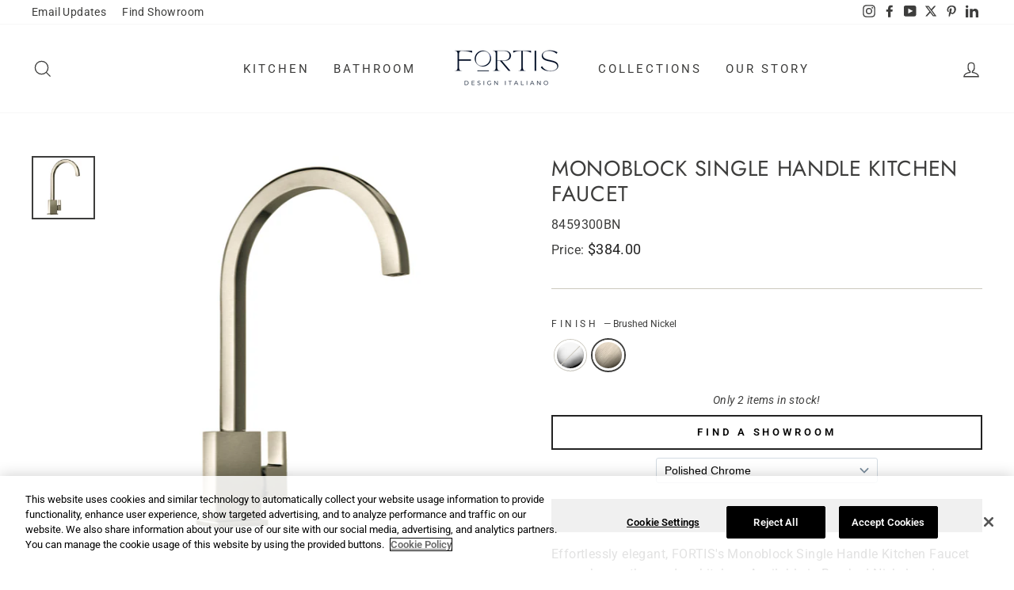

--- FILE ---
content_type: text/html; charset=utf-8
request_url: https://www.fortisfaucet.com/collections/kitchen-faucets/products/8459300
body_size: 59073
content:
<!doctype html>
<html class="no-js" lang="en" dir="ltr">
<head>
  <meta charset="utf-8">
  <meta http-equiv="X-UA-Compatible" content="IE=edge,chrome=1">
  <meta name="viewport" content="width=device-width,initial-scale=1">
  <meta name="theme-color" content="#222222">
  <link rel="canonical" href="https://www.fortisfaucet.com/products/8459300">
  <link rel="canonical" href="https://www.fortisfaucet.com/products/8459300">
  <link rel="preconnect" href="https://cdn.shopify.com">
  <link rel="preconnect" href="https://fonts.shopifycdn.com">
  <link rel="dns-prefetch" href="https://productreviews.shopifycdn.com">
  <link rel="dns-prefetch" href="https://ajax.googleapis.com">
  <link rel="dns-prefetch" href="https://maps.googleapis.com">
  <link rel="dns-prefetch" href="https://maps.gstatic.com">
 
  <!-- Google Tag Manager -->
<script>(function(w,d,s,l,i){w[l]=w[l]||[];w[l].push({'gtm.start':
new Date().getTime(),event:'gtm.js'});var f=d.getElementsByTagName(s)[0],
j=d.createElement(s),dl=l!='dataLayer'?'&l='+l:'';j.async=true;j.src=
'https://www.googletagmanager.com/gtm.js?id='+i+dl;f.parentNode.insertBefore(j,f);
})(window,document,'script','dataLayer','GTM-PKKWK6J');</script>
<!-- End Google Tag Manager -->
  
<!-- Clarity tracking code for https://www.fortisfaucet.com/ -->
<script>
    (function(c,l,a,r,i,t,y){
        c[a]=c[a]||function(){(c[a].q=c[a].q||[]).push(arguments)};
        t=l.createElement(r);t.async=1;t.src="https://www.clarity.ms/tag/"+i+"?ref=bwt";
        y=l.getElementsByTagName(r)[0];y.parentNode.insertBefore(t,y);
    })(window, document, "clarity", "script", "71os9iffwu");
</script><link rel="shortcut icon" href="//www.fortisfaucet.com/cdn/shop/files/FORTIS_MARK_-_MIDNIGHT_32x32.png?v=1753816011" type="image/png" /><title>Square Spout Single Handle Kitchen Faucet - 8459300 | FORTIS
</title>
<meta name="description" content="FORTIS&#39;s Monoblock Single Handle Kitchen Faucet can enhance the modern kitchen with its high-arc faucet. Choose from Brushed Nickel and Polished Chrome."><meta property="og:site_name" content="FORTIS">
  <meta property="og:url" content="https://www.fortisfaucet.com/products/8459300">
  <meta property="og:title" content="Monoblock Single Handle Kitchen Faucet">
  <meta property="og:type" content="product">
  <meta property="og:description" content="FORTIS&#39;s Monoblock Single Handle Kitchen Faucet can enhance the modern kitchen with its high-arc faucet. Choose from Brushed Nickel and Polished Chrome."><meta property="og:image" content="http://www.fortisfaucet.com/cdn/shop/products/8459300PC_1200x1200.jpg?v=1609817646"><meta property="og:image" content="http://www.fortisfaucet.com/cdn/shop/products/8459300BN_1200x1200.jpg?v=1609817654">
  <meta property="og:image:secure_url" content="https://www.fortisfaucet.com/cdn/shop/products/8459300PC_1200x1200.jpg?v=1609817646"><meta property="og:image:secure_url" content="https://www.fortisfaucet.com/cdn/shop/products/8459300BN_1200x1200.jpg?v=1609817654">
  <meta name="twitter:site" content="@https://x.com/fortisfaucet/">
  <meta name="twitter:card" content="summary_large_image">
  <meta name="twitter:title" content="Monoblock Single Handle Kitchen Faucet">
  <meta name="twitter:description" content="FORTIS&#39;s Monoblock Single Handle Kitchen Faucet can enhance the modern kitchen with its high-arc faucet. Choose from Brushed Nickel and Polished Chrome.">
<style data-shopify>@font-face {
  font-family: Jost;
  font-weight: 400;
  font-style: normal;
  font-display: swap;
  src: url("//www.fortisfaucet.com/cdn/fonts/jost/jost_n4.d47a1b6347ce4a4c9f437608011273009d91f2b7.woff2") format("woff2"),
       url("//www.fortisfaucet.com/cdn/fonts/jost/jost_n4.791c46290e672b3f85c3d1c651ef2efa3819eadd.woff") format("woff");
}

  @font-face {
  font-family: Roboto;
  font-weight: 400;
  font-style: normal;
  font-display: swap;
  src: url("//www.fortisfaucet.com/cdn/fonts/roboto/roboto_n4.2019d890f07b1852f56ce63ba45b2db45d852cba.woff2") format("woff2"),
       url("//www.fortisfaucet.com/cdn/fonts/roboto/roboto_n4.238690e0007583582327135619c5f7971652fa9d.woff") format("woff");
}


  @font-face {
  font-family: Roboto;
  font-weight: 600;
  font-style: normal;
  font-display: swap;
  src: url("//www.fortisfaucet.com/cdn/fonts/roboto/roboto_n6.3d305d5382545b48404c304160aadee38c90ef9d.woff2") format("woff2"),
       url("//www.fortisfaucet.com/cdn/fonts/roboto/roboto_n6.bb37be020157f87e181e5489d5e9137ad60c47a2.woff") format("woff");
}

  @font-face {
  font-family: Roboto;
  font-weight: 400;
  font-style: italic;
  font-display: swap;
  src: url("//www.fortisfaucet.com/cdn/fonts/roboto/roboto_i4.57ce898ccda22ee84f49e6b57ae302250655e2d4.woff2") format("woff2"),
       url("//www.fortisfaucet.com/cdn/fonts/roboto/roboto_i4.b21f3bd061cbcb83b824ae8c7671a82587b264bf.woff") format("woff");
}

  @font-face {
  font-family: Roboto;
  font-weight: 600;
  font-style: italic;
  font-display: swap;
  src: url("//www.fortisfaucet.com/cdn/fonts/roboto/roboto_i6.ebd6b6733fb2b030d60cbf61316511a7ffd82fb3.woff2") format("woff2"),
       url("//www.fortisfaucet.com/cdn/fonts/roboto/roboto_i6.1363905a6d5249605bc5e0f859663ffe95ac3bed.woff") format("woff");
}

</style><link href="//www.fortisfaucet.com/cdn/shop/t/8/assets/theme.css?v=60399276690511198311696857167" rel="stylesheet" type="text/css" media="all" />
<style data-shopify>:root {
    --typeHeaderPrimary: Jost;
    --typeHeaderFallback: sans-serif;
    --typeHeaderSize: 32px;
    --typeHeaderWeight: 400;
    --typeHeaderLineHeight: 1.2;
    --typeHeaderSpacing: 0.025em;

    --typeBasePrimary:Roboto;
    --typeBaseFallback:sans-serif;
    --typeBaseSize: 16px;
    --typeBaseWeight: 400;
    --typeBaseSpacing: 0.025em;
    --typeBaseLineHeight: 1.6;

    --typeCollectionTitle: 20px;

    --iconWeight: 3px;
    --iconLinecaps: miter;

    
      --buttonRadius: 0px;
    

    --colorGridOverlayOpacity: 0.2;
  }</style><script>
    document.documentElement.className = document.documentElement.className.replace('no-js', 'js');

    window.theme = window.theme || {};
    theme.routes = {
      home: "/",
      cart: "/cart",
      cartAdd: "/cart/add.js",
      cartChange: "/cart/change"
    };
    theme.strings = {
      soldOut: "Sold Out",
      unavailable: "Unavailable",
      stockLabel: "Only [count] items in stock!",
      willNotShipUntil: "Will not ship until [date]",
      willBeInStockAfter: "Will be in stock after [date]",
      waitingForStock: "Inventory on the way",
      savePrice: "Save [saved_amount]",
      cartEmpty: "Your cart is currently empty.",
      cartTermsConfirmation: "You must agree with the terms and conditions of sales to check out"
    };
    theme.settings = {
      dynamicVariantsEnable: true,
      dynamicVariantType: "button",
      cartType: "page",
      moneyFormat: "${{amount}}",
      saveType: "dollar",
      recentlyViewedEnabled: false,
      predictiveSearch: true,
      predictiveSearchType: "product,article,page,collection",
      inventoryThreshold: 20,
      quickView: false,
      themeName: 'Impulse',
      themeVersion: "3.6.1"
    };
  </script>

  <!-- OutlinkStickyBtn CODE Start --><!-- OutlinkStickyBtn END --> <script>window.performance && window.performance.mark && window.performance.mark('shopify.content_for_header.start');</script><meta id="shopify-digital-wallet" name="shopify-digital-wallet" content="/33714700332/digital_wallets/dialog">
<meta name="shopify-checkout-api-token" content="9de2c7576eb727576ee080a0184d143d">
<link rel="alternate" type="application/json+oembed" href="https://www.fortisfaucet.com/products/8459300.oembed">
<script async="async" src="/checkouts/internal/preloads.js?locale=en-US"></script>
<link rel="preconnect" href="https://shop.app" crossorigin="anonymous">
<script async="async" src="https://shop.app/checkouts/internal/preloads.js?locale=en-US&shop_id=33714700332" crossorigin="anonymous"></script>
<script id="apple-pay-shop-capabilities" type="application/json">{"shopId":33714700332,"countryCode":"US","currencyCode":"USD","merchantCapabilities":["supports3DS"],"merchantId":"gid:\/\/shopify\/Shop\/33714700332","merchantName":"FORTIS","requiredBillingContactFields":["postalAddress","email"],"requiredShippingContactFields":["postalAddress","email"],"shippingType":"shipping","supportedNetworks":["visa","masterCard","amex","discover","elo","jcb"],"total":{"type":"pending","label":"FORTIS","amount":"1.00"},"shopifyPaymentsEnabled":true,"supportsSubscriptions":true}</script>
<script id="shopify-features" type="application/json">{"accessToken":"9de2c7576eb727576ee080a0184d143d","betas":["rich-media-storefront-analytics"],"domain":"www.fortisfaucet.com","predictiveSearch":true,"shopId":33714700332,"locale":"en"}</script>
<script>var Shopify = Shopify || {};
Shopify.shop = "fortis-faucet.myshopify.com";
Shopify.locale = "en";
Shopify.currency = {"active":"USD","rate":"1.0"};
Shopify.country = "US";
Shopify.theme = {"name":"Impulse - v3.6.1","id":98929311788,"schema_name":"Impulse","schema_version":"3.6.1","theme_store_id":857,"role":"main"};
Shopify.theme.handle = "null";
Shopify.theme.style = {"id":null,"handle":null};
Shopify.cdnHost = "www.fortisfaucet.com/cdn";
Shopify.routes = Shopify.routes || {};
Shopify.routes.root = "/";</script>
<script type="module">!function(o){(o.Shopify=o.Shopify||{}).modules=!0}(window);</script>
<script>!function(o){function n(){var o=[];function n(){o.push(Array.prototype.slice.apply(arguments))}return n.q=o,n}var t=o.Shopify=o.Shopify||{};t.loadFeatures=n(),t.autoloadFeatures=n()}(window);</script>
<script>
  window.ShopifyPay = window.ShopifyPay || {};
  window.ShopifyPay.apiHost = "shop.app\/pay";
  window.ShopifyPay.redirectState = null;
</script>
<script id="shop-js-analytics" type="application/json">{"pageType":"product"}</script>
<script defer="defer" async type="module" src="//www.fortisfaucet.com/cdn/shopifycloud/shop-js/modules/v2/client.init-shop-cart-sync_C5BV16lS.en.esm.js"></script>
<script defer="defer" async type="module" src="//www.fortisfaucet.com/cdn/shopifycloud/shop-js/modules/v2/chunk.common_CygWptCX.esm.js"></script>
<script type="module">
  await import("//www.fortisfaucet.com/cdn/shopifycloud/shop-js/modules/v2/client.init-shop-cart-sync_C5BV16lS.en.esm.js");
await import("//www.fortisfaucet.com/cdn/shopifycloud/shop-js/modules/v2/chunk.common_CygWptCX.esm.js");

  window.Shopify.SignInWithShop?.initShopCartSync?.({"fedCMEnabled":true,"windoidEnabled":true});

</script>
<script>
  window.Shopify = window.Shopify || {};
  if (!window.Shopify.featureAssets) window.Shopify.featureAssets = {};
  window.Shopify.featureAssets['shop-js'] = {"shop-cart-sync":["modules/v2/client.shop-cart-sync_ZFArdW7E.en.esm.js","modules/v2/chunk.common_CygWptCX.esm.js"],"init-fed-cm":["modules/v2/client.init-fed-cm_CmiC4vf6.en.esm.js","modules/v2/chunk.common_CygWptCX.esm.js"],"shop-button":["modules/v2/client.shop-button_tlx5R9nI.en.esm.js","modules/v2/chunk.common_CygWptCX.esm.js"],"shop-cash-offers":["modules/v2/client.shop-cash-offers_DOA2yAJr.en.esm.js","modules/v2/chunk.common_CygWptCX.esm.js","modules/v2/chunk.modal_D71HUcav.esm.js"],"init-windoid":["modules/v2/client.init-windoid_sURxWdc1.en.esm.js","modules/v2/chunk.common_CygWptCX.esm.js"],"shop-toast-manager":["modules/v2/client.shop-toast-manager_ClPi3nE9.en.esm.js","modules/v2/chunk.common_CygWptCX.esm.js"],"init-shop-email-lookup-coordinator":["modules/v2/client.init-shop-email-lookup-coordinator_B8hsDcYM.en.esm.js","modules/v2/chunk.common_CygWptCX.esm.js"],"init-shop-cart-sync":["modules/v2/client.init-shop-cart-sync_C5BV16lS.en.esm.js","modules/v2/chunk.common_CygWptCX.esm.js"],"avatar":["modules/v2/client.avatar_BTnouDA3.en.esm.js"],"pay-button":["modules/v2/client.pay-button_FdsNuTd3.en.esm.js","modules/v2/chunk.common_CygWptCX.esm.js"],"init-customer-accounts":["modules/v2/client.init-customer-accounts_DxDtT_ad.en.esm.js","modules/v2/client.shop-login-button_C5VAVYt1.en.esm.js","modules/v2/chunk.common_CygWptCX.esm.js","modules/v2/chunk.modal_D71HUcav.esm.js"],"init-shop-for-new-customer-accounts":["modules/v2/client.init-shop-for-new-customer-accounts_ChsxoAhi.en.esm.js","modules/v2/client.shop-login-button_C5VAVYt1.en.esm.js","modules/v2/chunk.common_CygWptCX.esm.js","modules/v2/chunk.modal_D71HUcav.esm.js"],"shop-login-button":["modules/v2/client.shop-login-button_C5VAVYt1.en.esm.js","modules/v2/chunk.common_CygWptCX.esm.js","modules/v2/chunk.modal_D71HUcav.esm.js"],"init-customer-accounts-sign-up":["modules/v2/client.init-customer-accounts-sign-up_CPSyQ0Tj.en.esm.js","modules/v2/client.shop-login-button_C5VAVYt1.en.esm.js","modules/v2/chunk.common_CygWptCX.esm.js","modules/v2/chunk.modal_D71HUcav.esm.js"],"shop-follow-button":["modules/v2/client.shop-follow-button_Cva4Ekp9.en.esm.js","modules/v2/chunk.common_CygWptCX.esm.js","modules/v2/chunk.modal_D71HUcav.esm.js"],"checkout-modal":["modules/v2/client.checkout-modal_BPM8l0SH.en.esm.js","modules/v2/chunk.common_CygWptCX.esm.js","modules/v2/chunk.modal_D71HUcav.esm.js"],"lead-capture":["modules/v2/client.lead-capture_Bi8yE_yS.en.esm.js","modules/v2/chunk.common_CygWptCX.esm.js","modules/v2/chunk.modal_D71HUcav.esm.js"],"shop-login":["modules/v2/client.shop-login_D6lNrXab.en.esm.js","modules/v2/chunk.common_CygWptCX.esm.js","modules/v2/chunk.modal_D71HUcav.esm.js"],"payment-terms":["modules/v2/client.payment-terms_CZxnsJam.en.esm.js","modules/v2/chunk.common_CygWptCX.esm.js","modules/v2/chunk.modal_D71HUcav.esm.js"]};
</script>
<script id="__st">var __st={"a":33714700332,"offset":-18000,"reqid":"e450b3c8-ac1c-490c-9534-9c38a7eed085-1768649342","pageurl":"www.fortisfaucet.com\/collections\/kitchen-faucets\/products\/8459300","u":"b56d45d4a6a4","p":"product","rtyp":"product","rid":5439305973804};</script>
<script>window.ShopifyPaypalV4VisibilityTracking = true;</script>
<script id="captcha-bootstrap">!function(){'use strict';const t='contact',e='account',n='new_comment',o=[[t,t],['blogs',n],['comments',n],[t,'customer']],c=[[e,'customer_login'],[e,'guest_login'],[e,'recover_customer_password'],[e,'create_customer']],r=t=>t.map((([t,e])=>`form[action*='/${t}']:not([data-nocaptcha='true']) input[name='form_type'][value='${e}']`)).join(','),a=t=>()=>t?[...document.querySelectorAll(t)].map((t=>t.form)):[];function s(){const t=[...o],e=r(t);return a(e)}const i='password',u='form_key',d=['recaptcha-v3-token','g-recaptcha-response','h-captcha-response',i],f=()=>{try{return window.sessionStorage}catch{return}},m='__shopify_v',_=t=>t.elements[u];function p(t,e,n=!1){try{const o=window.sessionStorage,c=JSON.parse(o.getItem(e)),{data:r}=function(t){const{data:e,action:n}=t;return t[m]||n?{data:e,action:n}:{data:t,action:n}}(c);for(const[e,n]of Object.entries(r))t.elements[e]&&(t.elements[e].value=n);n&&o.removeItem(e)}catch(o){console.error('form repopulation failed',{error:o})}}const l='form_type',E='cptcha';function T(t){t.dataset[E]=!0}const w=window,h=w.document,L='Shopify',v='ce_forms',y='captcha';let A=!1;((t,e)=>{const n=(g='f06e6c50-85a8-45c8-87d0-21a2b65856fe',I='https://cdn.shopify.com/shopifycloud/storefront-forms-hcaptcha/ce_storefront_forms_captcha_hcaptcha.v1.5.2.iife.js',D={infoText:'Protected by hCaptcha',privacyText:'Privacy',termsText:'Terms'},(t,e,n)=>{const o=w[L][v],c=o.bindForm;if(c)return c(t,g,e,D).then(n);var r;o.q.push([[t,g,e,D],n]),r=I,A||(h.body.append(Object.assign(h.createElement('script'),{id:'captcha-provider',async:!0,src:r})),A=!0)});var g,I,D;w[L]=w[L]||{},w[L][v]=w[L][v]||{},w[L][v].q=[],w[L][y]=w[L][y]||{},w[L][y].protect=function(t,e){n(t,void 0,e),T(t)},Object.freeze(w[L][y]),function(t,e,n,w,h,L){const[v,y,A,g]=function(t,e,n){const i=e?o:[],u=t?c:[],d=[...i,...u],f=r(d),m=r(i),_=r(d.filter((([t,e])=>n.includes(e))));return[a(f),a(m),a(_),s()]}(w,h,L),I=t=>{const e=t.target;return e instanceof HTMLFormElement?e:e&&e.form},D=t=>v().includes(t);t.addEventListener('submit',(t=>{const e=I(t);if(!e)return;const n=D(e)&&!e.dataset.hcaptchaBound&&!e.dataset.recaptchaBound,o=_(e),c=g().includes(e)&&(!o||!o.value);(n||c)&&t.preventDefault(),c&&!n&&(function(t){try{if(!f())return;!function(t){const e=f();if(!e)return;const n=_(t);if(!n)return;const o=n.value;o&&e.removeItem(o)}(t);const e=Array.from(Array(32),(()=>Math.random().toString(36)[2])).join('');!function(t,e){_(t)||t.append(Object.assign(document.createElement('input'),{type:'hidden',name:u})),t.elements[u].value=e}(t,e),function(t,e){const n=f();if(!n)return;const o=[...t.querySelectorAll(`input[type='${i}']`)].map((({name:t})=>t)),c=[...d,...o],r={};for(const[a,s]of new FormData(t).entries())c.includes(a)||(r[a]=s);n.setItem(e,JSON.stringify({[m]:1,action:t.action,data:r}))}(t,e)}catch(e){console.error('failed to persist form',e)}}(e),e.submit())}));const S=(t,e)=>{t&&!t.dataset[E]&&(n(t,e.some((e=>e===t))),T(t))};for(const o of['focusin','change'])t.addEventListener(o,(t=>{const e=I(t);D(e)&&S(e,y())}));const B=e.get('form_key'),M=e.get(l),P=B&&M;t.addEventListener('DOMContentLoaded',(()=>{const t=y();if(P)for(const e of t)e.elements[l].value===M&&p(e,B);[...new Set([...A(),...v().filter((t=>'true'===t.dataset.shopifyCaptcha))])].forEach((e=>S(e,t)))}))}(h,new URLSearchParams(w.location.search),n,t,e,['guest_login'])})(!0,!0)}();</script>
<script integrity="sha256-4kQ18oKyAcykRKYeNunJcIwy7WH5gtpwJnB7kiuLZ1E=" data-source-attribution="shopify.loadfeatures" defer="defer" src="//www.fortisfaucet.com/cdn/shopifycloud/storefront/assets/storefront/load_feature-a0a9edcb.js" crossorigin="anonymous"></script>
<script crossorigin="anonymous" defer="defer" src="//www.fortisfaucet.com/cdn/shopifycloud/storefront/assets/shopify_pay/storefront-65b4c6d7.js?v=20250812"></script>
<script data-source-attribution="shopify.dynamic_checkout.dynamic.init">var Shopify=Shopify||{};Shopify.PaymentButton=Shopify.PaymentButton||{isStorefrontPortableWallets:!0,init:function(){window.Shopify.PaymentButton.init=function(){};var t=document.createElement("script");t.src="https://www.fortisfaucet.com/cdn/shopifycloud/portable-wallets/latest/portable-wallets.en.js",t.type="module",document.head.appendChild(t)}};
</script>
<script data-source-attribution="shopify.dynamic_checkout.buyer_consent">
  function portableWalletsHideBuyerConsent(e){var t=document.getElementById("shopify-buyer-consent"),n=document.getElementById("shopify-subscription-policy-button");t&&n&&(t.classList.add("hidden"),t.setAttribute("aria-hidden","true"),n.removeEventListener("click",e))}function portableWalletsShowBuyerConsent(e){var t=document.getElementById("shopify-buyer-consent"),n=document.getElementById("shopify-subscription-policy-button");t&&n&&(t.classList.remove("hidden"),t.removeAttribute("aria-hidden"),n.addEventListener("click",e))}window.Shopify?.PaymentButton&&(window.Shopify.PaymentButton.hideBuyerConsent=portableWalletsHideBuyerConsent,window.Shopify.PaymentButton.showBuyerConsent=portableWalletsShowBuyerConsent);
</script>
<script data-source-attribution="shopify.dynamic_checkout.cart.bootstrap">document.addEventListener("DOMContentLoaded",(function(){function t(){return document.querySelector("shopify-accelerated-checkout-cart, shopify-accelerated-checkout")}if(t())Shopify.PaymentButton.init();else{new MutationObserver((function(e,n){t()&&(Shopify.PaymentButton.init(),n.disconnect())})).observe(document.body,{childList:!0,subtree:!0})}}));
</script>
<link id="shopify-accelerated-checkout-styles" rel="stylesheet" media="screen" href="https://www.fortisfaucet.com/cdn/shopifycloud/portable-wallets/latest/accelerated-checkout-backwards-compat.css" crossorigin="anonymous">
<style id="shopify-accelerated-checkout-cart">
        #shopify-buyer-consent {
  margin-top: 1em;
  display: inline-block;
  width: 100%;
}

#shopify-buyer-consent.hidden {
  display: none;
}

#shopify-subscription-policy-button {
  background: none;
  border: none;
  padding: 0;
  text-decoration: underline;
  font-size: inherit;
  cursor: pointer;
}

#shopify-subscription-policy-button::before {
  box-shadow: none;
}

      </style>

<script>window.performance && window.performance.mark && window.performance.mark('shopify.content_for_header.end');</script>

  <script src="//www.fortisfaucet.com/cdn/shop/t/8/assets/vendor-scripts-v7.js" defer="defer"></script><script src="//www.fortisfaucet.com/cdn/shop/t/8/assets/theme.js?v=9435249751767744711608594023" defer="defer"></script>
  <script src="//www.fortisfaucet.com/cdn/shop/t/8/assets/jquery-1.10.2.min.js?v=168491641199286814051619475700" type="text/javascript"></script>
<meta name="facebook-domain-verification" content="tk9084mnjfmwp8lul8jrkxl8xf63ka" />
  <script src="https://kit.fontawesome.com/ee777c241c.js" crossorigin="anonymous"></script>
  <script src="https://www.google.com/recaptcha/api.js" async defer></script>
<!-- BEGIN app block: shopify://apps/sami-product-labels/blocks/app-embed-block/b9b44663-5d51-4be1-8104-faedd68da8c5 --><script type="text/javascript">
  window.Samita = window.Samita || {};
  Samita.ProductLabels = Samita.ProductLabels || {};
  Samita.ProductLabels.locale  = {"shop_locale":{"locale":"en","enabled":true,"primary":true,"published":true}};
  Samita.ProductLabels.page = {title : document.title.replaceAll('"', "'"), href : window.location.href, type: "product", page_id: "194686582828"};
  Samita.ProductLabels.dataShop = Samita.ProductLabels.dataShop || {};Samita.ProductLabels.dataShop = {"install":1,"configuration":{"money_format":"${{amount}}"},"pricing":{"plan":"GOLD","features":{"chose_product_form_collections_tag":true,"design_custom_unlimited_position":false,"design_countdown_timer_label_badge":true,"design_text_hover_label_badge":true,"label_display_product_page_first_image":true,"choose_product_variants":false,"choose_country_restriction":false,"conditions_specific_products":-1,"conditions_include_exclude_product_tag":true,"conditions_inventory_status":true,"conditions_sale_products":true,"conditions_customer_tag":true,"conditions_products_created_published":true,"conditions_set_visibility_date_time":true,"images_samples":{"collections":["free_labels","custom","suggestions_for_you","all","valentine","beauty","new","newArrival","discount","sale","comboOffers","quality","bestseller","blackFriday","newYear","free","fewLeft"]},"badges_labels_conditions":{"fields":["ALL","PRODUCTS","TITLE","TYPE","VENDOR","VARIANT_PRICE","COMPARE_PRICE","SALE_PRICE","OPTION","TAG","WEIGHT","CREATE","PUBLISH","INVENTORY","COLLECTIONS","CUSTOMER","CUSTOMER_TAG","CUSTOMER_ORDER_COUNT","CUSTOMER_TOTAL_SPENT","CUSTOMER_PURCHASE","CUSTOMER_COMPANY_NAME","PAGE","COUNTRY"]}}},"settings":{"notUseSearchFileApp":true,"general":{"maximum_condition":"3"},"watermark":true,"translations":{"default":{"Days":"d","Hours":"h","Minutes":"m","Seconds":"s"}}},"url":"fortis-faucet.myshopify.com","api_url":"","app_url":"https://d3g7uyxz2n998u.cloudfront.net/"};Samita.ProductLabels.dataShop.configuration.money_format = "${{amount}}";if (typeof Shopify!= "undefined" && Shopify?.theme?.role != "main") {Samita.ProductLabels.dataShop.settings.notUseSearchFileApp = false;}
  Samita.ProductLabels.theme_id =null;
  Samita.ProductLabels.products = Samita.ProductLabels.products || [];Samita.ProductLabels.product ={"id":5439305973804,"title":"Monoblock Single Handle Kitchen Faucet","handle":"8459300","description":"\u003cdiv id=\"product-component-1689785496242\" width=\"100%\"\u003e\u003c\/div\u003e\n\n\u003cscript type=\"text\/javascript\"\u003e\n\/*\u003c![CDATA[*\/\n(function () {\nvar scriptURL =\n\"https:\/\/sdks.shopifycdn.com\/buy-button\/latest\/buy-button-storefront.min.js\";\nif (window.ShopifyBuy) {\nif (window.ShopifyBuy.UI) {\nShopifyBuyInit();\n} else {\nloadScript();\n}\n} else {\nloadScript();\n}\nfunction loadScript() {\nvar script = document.createElement(\"script\");\nscript.async = true;\nscript.src = scriptURL;\n(\ndocument.getElementsByTagName(\"head\")[0] ||\ndocument.getElementsByTagName(\"body\")[0]\n).appendChild(script);\nscript.onload = ShopifyBuyInit;\n}\nfunction ShopifyBuyInit() {\nvar client = ShopifyBuy.buildClient({\ndomain: \"fortis-faucet.myshopify.com\",\nstorefrontAccessToken: \"b26013969635ba3f8cd5d0339d12b9d7\",\n});\nShopifyBuy.UI.onReady(client).then(function (ui) {\nui.createComponent(\"product\", {\nid: \"5439305973804\",\nnode: document.getElementById(\"product-component-1689785496242\"),\nmoneyFormat: \"%24%7B%7Bamount%7D%7D\",\noptions: {\nproduct: {\nstyles: {\nproduct: {\n\"@media (min-width: 601px)\": {\n\"max-width\": \"100%\",\n\"margin-left\": \"0px\",\n\"margin-bottom\": \"50px\",\n},\n},\nbutton: {\n\":hover\": {\n\"background-color\": \"#000000\",\n},\n\"background-color\": \"#000000\",\n\":focus\": {\n\"background-color\": \"#000000\",\n},\n\"border-radius\": \"0px\",\n\"padding-left\": \"100px\",\n\"padding-right\": \"100px\",\nwidth: \"100%\",\n},\n},\ncontents: {\nimg: false,\ntitle: false,\nprice: false,\n},\ntext: {\nbutton: \"Add to cart\",\n},\n},\nproductSet: {\nstyles: {\nproducts: {\n\"@media (min-width: 601px)\": {\n\"margin-left\": \"-20px\",\n},\n},\n},\n},\nmodalProduct: {\ncontents: {\nimg: false,\nimgWithCarousel: true,\nbutton: false,\nbuttonWithQuantity: true,\n},\nstyles: {\nproduct: {\n\"@media (min-width: 601px)\": {\n\"max-width\": \"100%\",\n\"margin-left\": \"0px\",\n\"margin-bottom\": \"0px\",\n},\n},\nbutton: {\n\":hover\": {\n\"background-color\": \"#000000\",\n},\n\"background-color\": \"#000000\",\n\":focus\": {\n\"background-color\": \"#000000\",\n},\n\"border-radius\": \"0px\",\n\"padding-left\": \"100px\",\n\"padding-right\": \"100px\",\n},\n},\ntext: {\nbutton: \"Add to cart\",\n},\n},\noption: {},\ncart: {\nstyles: {\nbutton: {\n\":hover\": {\n\"background-color\": \"#000000\",\n},\n\"background-color\": \"#000000\",\n\":focus\": {\n\"background-color\": \"#000000\",\n},\n\"border-radius\": \"0px\",\n},\n},\ntext: {\ntotal: \"Subtotal\",\nbutton: \"Checkout\",\n},\n},\ntoggle: {\nstyles: {\ntoggle: {\n\"background-color\": \"#000000\",\n\":hover\": {\n\"background-color\": \"#000000\",\n},\n\":focus\": {\n\"background-color\": \"#000000\",\n},\n},\n},\n},\n},\n});\ndocument.getElementById(\n\"product-component-1689785496242\"\n).style.minWidth = \"100%\";\n});\n}\n})();\n\/*]]\u003e*\/\n\u003c\/script\u003e\n\n\u003cp\u003e\nEffortlessly elegant, FORTIS's Monoblock Single Handle Kitchen Faucet can enhance the modern kitchen. Available in\nBrushed Nickel and Polished Chrome, the high-quality finishes of this kitchen sink faucet will resist rust and\ncorrosion from everyday use. The high-arc faucet provides optimal room under the faucet for any sized task. Single or\nthree-hole installation with an optional deck mount make setting up your faucet a smooth and simple process. Clean\nlines and subtle sophistication give this faucet a contemporary look and feel that's right at home in the heart of\nyour house. Blending style with function, this FORTIS faucet allows you to wash and clean in luxury.\n\u003c\/p\u003e\n\u003ch4\u003eFeatures\u003c\/h4\u003e\n\u003chr style=\"height: 2px; border-width: 0; background-color: #ccc9bf;\"\u003e\n\u003cul\u003e\n\u003cli\u003eThe single handle metal lever makes it easy to adjust water flow and temperature with just one hand.\u003c\/li\u003e\n\u003cli\u003eThe 180 Degree Rotating Spout swivels for greater versatility when washing delicates or cleaning.\u003c\/li\u003e\n\u003cli\u003eMultiple installation configurations allow for one or three-hole installation with escutcheon.\u003c\/li\u003e\n\u003cli\u003eAll hardware needed for mounting is included with the faucet.\u003c\/li\u003e\n\u003cli\u003eFORTIS's Advanced Ceramic Disc Valve Technology comes with a never leak guarantee.\u003c\/li\u003e\n\u003c\/ul\u003e\n\u003ctable class=\"docs\"\u003e\n\u003ctbody\u003e\n\n\n\n\n\u003c\/tbody\u003e\n\u003ctbody\u003e\n\u003ctr class=\"specs\"\u003e\n\u003ctd style=\"width: 50%; background-color: #f2f2f2;\"\u003eTotal Faucet Height\u003c\/td\u003e\n\u003ctd\u003e14-15\/16\"\u003c\/td\u003e\n\u003c\/tr\u003e\n\u003ctr class=\"specs\"\u003e\n\u003ctd style=\"width: 50%; background-color: #f2f2f2;\"\u003eDeck To Aerator Height\u003c\/td\u003e\n\u003ctd\u003e10-7\/32\"\u003c\/td\u003e\n\u003c\/tr\u003e\n\u003ctr class=\"specs\"\u003e\n\u003ctd style=\"width: 50%; background-color: #f2f2f2;\"\u003eSpout Reach\u003c\/td\u003e\n\u003ctd\u003e7-43\/64\"\u003c\/td\u003e\n\u003c\/tr\u003e\n\u003ctr class=\"specs\"\u003e\n\u003ctd style=\"width: 50%; background-color: #f2f2f2;\"\u003eSpout Swivel\u003c\/td\u003e\n\u003ctd\u003e180°\u003c\/td\u003e\n\u003c\/tr\u003e\n\u003ctr class=\"specs\"\u003e\n\u003ctd style=\"width: 50%; background-color: #f2f2f2;\"\u003eFaucet Arc Type\u003c\/td\u003e\n\u003ctd\u003eHigh-Arc\u003c\/td\u003e\n\u003c\/tr\u003e\n\u003ctr class=\"specs\"\u003e\n\u003ctd style=\"width: 50%; background-color: #f2f2f2;\"\u003eFlow Rate\u003c\/td\u003e\n\u003ctd\u003e1.8 GPM @ 60 PSI MAX\u003c\/td\u003e\n\u003c\/tr\u003e\n\u003ctr class=\"specs\"\u003e\n\u003ctd style=\"width: 50%; background-color: #f2f2f2;\"\u003eHandle Style\u003c\/td\u003e\n\u003ctd\u003eLever\u003c\/td\u003e\n\u003c\/tr\u003e\n\u003ctr class=\"specs\"\u003e\n\u003ctd style=\"width: 50%; background-color: #f2f2f2;\"\u003eNumber of Handles\u003c\/td\u003e\n\u003ctd\u003e1\u003c\/td\u003e\n\u003c\/tr\u003e\n\u003ctr class=\"specs\"\u003e\n\u003ctd style=\"width: 50%; background-color: #f2f2f2;\"\u003eType of Valve(s)\u003c\/td\u003e\n\u003ctd\u003eCeramic Disc\u003c\/td\u003e\n\u003c\/tr\u003e\n\u003ctr class=\"specs\"\u003e\n\u003ctd style=\"width: 50%; background-color: #f2f2f2;\"\u003eConfigurations\u003c\/td\u003e\n\u003ctd\u003e1-Hole, 3-Hole (with deck plate)\u003c\/td\u003e\n\u003c\/tr\u003e\n\u003ctr class=\"specs\"\u003e\n\u003ctd style=\"width: 50%; background-color: #f2f2f2;\"\u003eDeck Plate Included\u003c\/td\u003e\n\u003ctd\u003eNo\u003c\/td\u003e\n\u003c\/tr\u003e\n\u003c\/tbody\u003e\n\u003c\/table\u003e\n\u003ch4\u003eTechnical Documents\u003c\/h4\u003e\n\u003chr style=\"height: 2px; border-width: 0; background-color: #ccc9bf;\"\u003e\n\u003ctable class=\"docs\"\u003e\n\u003ctbody\u003e\n\u003ctr\u003e\n\u003ctd\u003e\n\u003ci class=\"fas fa-file-pdf\"\u003e\u003c\/i\u003e  \u003ca href=\"https:\/\/cdn.shopify.com\/s\/files\/1\/0337\/1470\/0332\/files\/8459300-instruction-sheets.pdf\" target=\"_blank\"\u003eMaintenance \u0026amp; Installation\u003c\/a\u003e\n\u003c\/td\u003e\n\u003c\/tr\u003e\n\u003ctr\u003e\n\u003ctd\u003e\n\u003ci class=\"fas fa-file-pdf\"\u003e\u003c\/i\u003e  \u003ca href=\"https:\/\/cdn.shopify.com\/s\/files\/1\/0337\/1470\/0332\/files\/8459300-parts-explosion.pdf\" target=\"_blank\"\u003eParts Diagram\u003c\/a\u003e\n\u003c\/td\u003e\n\u003c\/tr\u003e\n\u003c\/tbody\u003e\n\u003c\/table\u003e","published_at":"2021-01-04T22:40:31-05:00","created_at":"2021-01-04T22:33:33-05:00","vendor":"FORTIS","type":"Kitchen Sink Faucet","tags":["Brushed Nickel","Contemporary","Deck Mount","High-Arc Faucet","Kitchen","Kitchen Faucet","Kitchen Sink Faucet","Lead Free","Modern","Polished Chrome","Retail Exclusive","Single Handle","Single Hole","Three Hole","Water-Efficient"],"price":38400,"price_min":38400,"price_max":38400,"available":true,"price_varies":false,"compare_at_price":null,"compare_at_price_min":0,"compare_at_price_max":0,"compare_at_price_varies":false,"variants":[{"id":34796337004588,"title":"Polished Chrome","option1":"Polished Chrome","option2":null,"option3":null,"sku":"8459300PC","requires_shipping":true,"taxable":true,"featured_image":{"id":18050503868460,"product_id":5439305973804,"position":1,"created_at":"2021-01-04T22:33:53-05:00","updated_at":"2021-01-04T22:34:06-05:00","alt":"Polished Chrome Square Spout Single Handle Kitchen Faucet #finish_polished-chrome","width":1400,"height":1400,"src":"\/\/www.fortisfaucet.com\/cdn\/shop\/products\/8459300PC.jpg?v=1609817646","variant_ids":[34796337004588]},"available":false,"name":"Monoblock Single Handle Kitchen Faucet - Polished Chrome","public_title":"Polished Chrome","options":["Polished Chrome"],"price":38400,"weight":4536,"compare_at_price":null,"inventory_management":"shopify","barcode":"650053000000.00","featured_media":{"alt":"Polished Chrome Square Spout Single Handle Kitchen Faucet #finish_polished-chrome","id":10225016045612,"position":1,"preview_image":{"aspect_ratio":1.0,"height":1400,"width":1400,"src":"\/\/www.fortisfaucet.com\/cdn\/shop\/products\/8459300PC.jpg?v=1609817646"}},"requires_selling_plan":false,"selling_plan_allocations":[]},{"id":34796337037356,"title":"Brushed Nickel","option1":"Brushed Nickel","option2":null,"option3":null,"sku":"8459300BN","requires_shipping":true,"taxable":true,"featured_image":{"id":18050503966764,"product_id":5439305973804,"position":2,"created_at":"2021-01-04T22:33:59-05:00","updated_at":"2021-01-04T22:34:14-05:00","alt":"Brushed Nickel Square Spout Single Handle Kitchen Faucet #finish_brushed-nickel","width":1400,"height":1400,"src":"\/\/www.fortisfaucet.com\/cdn\/shop\/products\/8459300BN.jpg?v=1609817654","variant_ids":[34796337037356]},"available":true,"name":"Monoblock Single Handle Kitchen Faucet - Brushed Nickel","public_title":"Brushed Nickel","options":["Brushed Nickel"],"price":38400,"weight":4536,"compare_at_price":null,"inventory_management":"shopify","barcode":"650053000000.00","featured_media":{"alt":"Brushed Nickel Square Spout Single Handle Kitchen Faucet #finish_brushed-nickel","id":10225016143916,"position":2,"preview_image":{"aspect_ratio":1.0,"height":1400,"width":1400,"src":"\/\/www.fortisfaucet.com\/cdn\/shop\/products\/8459300BN.jpg?v=1609817654"}},"requires_selling_plan":false,"selling_plan_allocations":[]}],"images":["\/\/www.fortisfaucet.com\/cdn\/shop\/products\/8459300PC.jpg?v=1609817646","\/\/www.fortisfaucet.com\/cdn\/shop\/products\/8459300BN.jpg?v=1609817654"],"featured_image":"\/\/www.fortisfaucet.com\/cdn\/shop\/products\/8459300PC.jpg?v=1609817646","options":["Finish"],"media":[{"alt":"Polished Chrome Square Spout Single Handle Kitchen Faucet #finish_polished-chrome","id":10225016045612,"position":1,"preview_image":{"aspect_ratio":1.0,"height":1400,"width":1400,"src":"\/\/www.fortisfaucet.com\/cdn\/shop\/products\/8459300PC.jpg?v=1609817646"},"aspect_ratio":1.0,"height":1400,"media_type":"image","src":"\/\/www.fortisfaucet.com\/cdn\/shop\/products\/8459300PC.jpg?v=1609817646","width":1400},{"alt":"Brushed Nickel Square Spout Single Handle Kitchen Faucet #finish_brushed-nickel","id":10225016143916,"position":2,"preview_image":{"aspect_ratio":1.0,"height":1400,"width":1400,"src":"\/\/www.fortisfaucet.com\/cdn\/shop\/products\/8459300BN.jpg?v=1609817654"},"aspect_ratio":1.0,"height":1400,"media_type":"image","src":"\/\/www.fortisfaucet.com\/cdn\/shop\/products\/8459300BN.jpg?v=1609817654","width":1400}],"requires_selling_plan":false,"selling_plan_groups":[],"content":"\u003cdiv id=\"product-component-1689785496242\" width=\"100%\"\u003e\u003c\/div\u003e\n\n\u003cscript type=\"text\/javascript\"\u003e\n\/*\u003c![CDATA[*\/\n(function () {\nvar scriptURL =\n\"https:\/\/sdks.shopifycdn.com\/buy-button\/latest\/buy-button-storefront.min.js\";\nif (window.ShopifyBuy) {\nif (window.ShopifyBuy.UI) {\nShopifyBuyInit();\n} else {\nloadScript();\n}\n} else {\nloadScript();\n}\nfunction loadScript() {\nvar script = document.createElement(\"script\");\nscript.async = true;\nscript.src = scriptURL;\n(\ndocument.getElementsByTagName(\"head\")[0] ||\ndocument.getElementsByTagName(\"body\")[0]\n).appendChild(script);\nscript.onload = ShopifyBuyInit;\n}\nfunction ShopifyBuyInit() {\nvar client = ShopifyBuy.buildClient({\ndomain: \"fortis-faucet.myshopify.com\",\nstorefrontAccessToken: \"b26013969635ba3f8cd5d0339d12b9d7\",\n});\nShopifyBuy.UI.onReady(client).then(function (ui) {\nui.createComponent(\"product\", {\nid: \"5439305973804\",\nnode: document.getElementById(\"product-component-1689785496242\"),\nmoneyFormat: \"%24%7B%7Bamount%7D%7D\",\noptions: {\nproduct: {\nstyles: {\nproduct: {\n\"@media (min-width: 601px)\": {\n\"max-width\": \"100%\",\n\"margin-left\": \"0px\",\n\"margin-bottom\": \"50px\",\n},\n},\nbutton: {\n\":hover\": {\n\"background-color\": \"#000000\",\n},\n\"background-color\": \"#000000\",\n\":focus\": {\n\"background-color\": \"#000000\",\n},\n\"border-radius\": \"0px\",\n\"padding-left\": \"100px\",\n\"padding-right\": \"100px\",\nwidth: \"100%\",\n},\n},\ncontents: {\nimg: false,\ntitle: false,\nprice: false,\n},\ntext: {\nbutton: \"Add to cart\",\n},\n},\nproductSet: {\nstyles: {\nproducts: {\n\"@media (min-width: 601px)\": {\n\"margin-left\": \"-20px\",\n},\n},\n},\n},\nmodalProduct: {\ncontents: {\nimg: false,\nimgWithCarousel: true,\nbutton: false,\nbuttonWithQuantity: true,\n},\nstyles: {\nproduct: {\n\"@media (min-width: 601px)\": {\n\"max-width\": \"100%\",\n\"margin-left\": \"0px\",\n\"margin-bottom\": \"0px\",\n},\n},\nbutton: {\n\":hover\": {\n\"background-color\": \"#000000\",\n},\n\"background-color\": \"#000000\",\n\":focus\": {\n\"background-color\": \"#000000\",\n},\n\"border-radius\": \"0px\",\n\"padding-left\": \"100px\",\n\"padding-right\": \"100px\",\n},\n},\ntext: {\nbutton: \"Add to cart\",\n},\n},\noption: {},\ncart: {\nstyles: {\nbutton: {\n\":hover\": {\n\"background-color\": \"#000000\",\n},\n\"background-color\": \"#000000\",\n\":focus\": {\n\"background-color\": \"#000000\",\n},\n\"border-radius\": \"0px\",\n},\n},\ntext: {\ntotal: \"Subtotal\",\nbutton: \"Checkout\",\n},\n},\ntoggle: {\nstyles: {\ntoggle: {\n\"background-color\": \"#000000\",\n\":hover\": {\n\"background-color\": \"#000000\",\n},\n\":focus\": {\n\"background-color\": \"#000000\",\n},\n},\n},\n},\n},\n});\ndocument.getElementById(\n\"product-component-1689785496242\"\n).style.minWidth = \"100%\";\n});\n}\n})();\n\/*]]\u003e*\/\n\u003c\/script\u003e\n\n\u003cp\u003e\nEffortlessly elegant, FORTIS's Monoblock Single Handle Kitchen Faucet can enhance the modern kitchen. Available in\nBrushed Nickel and Polished Chrome, the high-quality finishes of this kitchen sink faucet will resist rust and\ncorrosion from everyday use. The high-arc faucet provides optimal room under the faucet for any sized task. Single or\nthree-hole installation with an optional deck mount make setting up your faucet a smooth and simple process. Clean\nlines and subtle sophistication give this faucet a contemporary look and feel that's right at home in the heart of\nyour house. Blending style with function, this FORTIS faucet allows you to wash and clean in luxury.\n\u003c\/p\u003e\n\u003ch4\u003eFeatures\u003c\/h4\u003e\n\u003chr style=\"height: 2px; border-width: 0; background-color: #ccc9bf;\"\u003e\n\u003cul\u003e\n\u003cli\u003eThe single handle metal lever makes it easy to adjust water flow and temperature with just one hand.\u003c\/li\u003e\n\u003cli\u003eThe 180 Degree Rotating Spout swivels for greater versatility when washing delicates or cleaning.\u003c\/li\u003e\n\u003cli\u003eMultiple installation configurations allow for one or three-hole installation with escutcheon.\u003c\/li\u003e\n\u003cli\u003eAll hardware needed for mounting is included with the faucet.\u003c\/li\u003e\n\u003cli\u003eFORTIS's Advanced Ceramic Disc Valve Technology comes with a never leak guarantee.\u003c\/li\u003e\n\u003c\/ul\u003e\n\u003ctable class=\"docs\"\u003e\n\u003ctbody\u003e\n\n\n\n\n\u003c\/tbody\u003e\n\u003ctbody\u003e\n\u003ctr class=\"specs\"\u003e\n\u003ctd style=\"width: 50%; background-color: #f2f2f2;\"\u003eTotal Faucet Height\u003c\/td\u003e\n\u003ctd\u003e14-15\/16\"\u003c\/td\u003e\n\u003c\/tr\u003e\n\u003ctr class=\"specs\"\u003e\n\u003ctd style=\"width: 50%; background-color: #f2f2f2;\"\u003eDeck To Aerator Height\u003c\/td\u003e\n\u003ctd\u003e10-7\/32\"\u003c\/td\u003e\n\u003c\/tr\u003e\n\u003ctr class=\"specs\"\u003e\n\u003ctd style=\"width: 50%; background-color: #f2f2f2;\"\u003eSpout Reach\u003c\/td\u003e\n\u003ctd\u003e7-43\/64\"\u003c\/td\u003e\n\u003c\/tr\u003e\n\u003ctr class=\"specs\"\u003e\n\u003ctd style=\"width: 50%; background-color: #f2f2f2;\"\u003eSpout Swivel\u003c\/td\u003e\n\u003ctd\u003e180°\u003c\/td\u003e\n\u003c\/tr\u003e\n\u003ctr class=\"specs\"\u003e\n\u003ctd style=\"width: 50%; background-color: #f2f2f2;\"\u003eFaucet Arc Type\u003c\/td\u003e\n\u003ctd\u003eHigh-Arc\u003c\/td\u003e\n\u003c\/tr\u003e\n\u003ctr class=\"specs\"\u003e\n\u003ctd style=\"width: 50%; background-color: #f2f2f2;\"\u003eFlow Rate\u003c\/td\u003e\n\u003ctd\u003e1.8 GPM @ 60 PSI MAX\u003c\/td\u003e\n\u003c\/tr\u003e\n\u003ctr class=\"specs\"\u003e\n\u003ctd style=\"width: 50%; background-color: #f2f2f2;\"\u003eHandle Style\u003c\/td\u003e\n\u003ctd\u003eLever\u003c\/td\u003e\n\u003c\/tr\u003e\n\u003ctr class=\"specs\"\u003e\n\u003ctd style=\"width: 50%; background-color: #f2f2f2;\"\u003eNumber of Handles\u003c\/td\u003e\n\u003ctd\u003e1\u003c\/td\u003e\n\u003c\/tr\u003e\n\u003ctr class=\"specs\"\u003e\n\u003ctd style=\"width: 50%; background-color: #f2f2f2;\"\u003eType of Valve(s)\u003c\/td\u003e\n\u003ctd\u003eCeramic Disc\u003c\/td\u003e\n\u003c\/tr\u003e\n\u003ctr class=\"specs\"\u003e\n\u003ctd style=\"width: 50%; background-color: #f2f2f2;\"\u003eConfigurations\u003c\/td\u003e\n\u003ctd\u003e1-Hole, 3-Hole (with deck plate)\u003c\/td\u003e\n\u003c\/tr\u003e\n\u003ctr class=\"specs\"\u003e\n\u003ctd style=\"width: 50%; background-color: #f2f2f2;\"\u003eDeck Plate Included\u003c\/td\u003e\n\u003ctd\u003eNo\u003c\/td\u003e\n\u003c\/tr\u003e\n\u003c\/tbody\u003e\n\u003c\/table\u003e\n\u003ch4\u003eTechnical Documents\u003c\/h4\u003e\n\u003chr style=\"height: 2px; border-width: 0; background-color: #ccc9bf;\"\u003e\n\u003ctable class=\"docs\"\u003e\n\u003ctbody\u003e\n\u003ctr\u003e\n\u003ctd\u003e\n\u003ci class=\"fas fa-file-pdf\"\u003e\u003c\/i\u003e  \u003ca href=\"https:\/\/cdn.shopify.com\/s\/files\/1\/0337\/1470\/0332\/files\/8459300-instruction-sheets.pdf\" target=\"_blank\"\u003eMaintenance \u0026amp; Installation\u003c\/a\u003e\n\u003c\/td\u003e\n\u003c\/tr\u003e\n\u003ctr\u003e\n\u003ctd\u003e\n\u003ci class=\"fas fa-file-pdf\"\u003e\u003c\/i\u003e  \u003ca href=\"https:\/\/cdn.shopify.com\/s\/files\/1\/0337\/1470\/0332\/files\/8459300-parts-explosion.pdf\" target=\"_blank\"\u003eParts Diagram\u003c\/a\u003e\n\u003c\/td\u003e\n\u003c\/tr\u003e\n\u003c\/tbody\u003e\n\u003c\/table\u003e"};
    Samita.ProductLabels.product.collections =[194686582828,191761645612];
    Samita.ProductLabels.product.metafields = {};
    Samita.ProductLabels.product.variants = [{
          "id":34796337004588,
          "title":"Polished Chrome",
          "name":null,
          "compare_at_price":null,
          "price":38400,
          "available":false,
          "weight":4536,
          "sku":"8459300PC",
          "inventory_quantity":0,
          "metafields":{}
        },{
          "id":34796337037356,
          "title":"Brushed Nickel",
          "name":null,
          "compare_at_price":null,
          "price":38400,
          "available":true,
          "weight":4536,
          "sku":"8459300BN",
          "inventory_quantity":2,
          "metafields":{}
        }];if (typeof Shopify!= "undefined" && Shopify?.theme?.id == 98929311788) {Samita.ProductLabels.themeInfo = {"id":98929311788,"name":"Impulse - v3.6.1","role":"main","theme_store_id":857,"theme_name":"Impulse","theme_version":"3.6.1"};}if (typeof Shopify!= "undefined" && Shopify?.theme?.id == 98929311788) {Samita.ProductLabels.theme = {"selectors":{"product":{"elementSelectors":[".page-content--product",".product-section",".page-content--product",".page-content--product","#ProductSection-product-template","#shopify-section-product-template",".product:not(.featured-product,.slick-slide)",".product-main",".grid:not(.product-grid,.sf-grid,.featured-product)",".grid.product-single","#__pf",".gfqv-product-wrapper",".ga-product",".t4s-container",".gCartItem, .flexRow.noGutter, .cart__row, .line-item, .cart-item, .cart-row, .CartItem, .cart-line-item, .cart-table tbody tr, .container-indent table tbody tr"],"elementNotSelectors":[".mini-cart__recommendations-list"],"notShowCustomBlocks":".product-block .aos-animate, .grid--flush-bottom,#shopify-section-template--16832648511706__advanced_content_3fXygy, #shopify-section-template--16832648511706__bafd5dcb-1de8-4c64-9cb7-175dc6b28d98","link":"[samitaPL-product-link], h3[data-href*=\"/products/\"], div[data-href*=\"/products/\"], a[data-href*=\"/products/\"], a.product-block__link[href*=\"/products/\"], a.indiv-product__link[href*=\"/products/\"], a.thumbnail__link[href*=\"/products/\"], a.product-item__link[href*=\"/products/\"], a.product-card__link[href*=\"/products/\"], a.product-card-link[href*=\"/products/\"], a.product-block__image__link[href*=\"/products/\"], a.stretched-link[href*=\"/products/\"], a.grid-product__link[href*=\"/products/\"], a.product-grid-item--link[href*=\"/products/\"], a.product-link[href*=\"/products/\"], a.product__link[href*=\"/products/\"], a.full-unstyled-link[href*=\"/products/\"], a.grid-item__link[href*=\"/products/\"], a.grid-product__link[href*=\"/products/\"], a[data-product-page-link][href*=\"/products/\"], a[href*=\"/products/\"]:not(.logo-bar__link,.ButtonGroup__Item.Button,.menu-promotion__link,.site-nav__link,.mobile-nav__link,.hero__sidebyside-image-link,.announcement-link,.breadcrumbs-list__link,.single-level-link,.d-none,.icon-twitter,.icon-facebook,.icon-pinterest,#btn,.list-menu__item.link.link--tex,.btnProductQuickview,.index-banner-slides-each,.global-banner-switch,.sub-nav-item-link,.announcement-bar__link,.Carousel__Cell,.Heading,.facebook,.twitter,.pinterest,.loyalty-redeem-product-title,.breadcrumbs__link,.btn-slide,.h2m-menu-item-inner--sub,.glink,.announcement-bar__link,.ts-link,.hero__slide-link)","signal":"[data-product-handle], [data-product-id]","notSignal":":not([data-section-id=\"product-recommendations\"],[data-section-type=\"product-recommendations\"],#product-area,#looxReviews)","priceSelectors":[".cart__discount:not(.cart__price)",".cart__price",".product-block--price",".price-list","#ProductPrice",".product-price",".product__price—reg","#productPrice-product-template",".product__current-price",".product-thumb-caption-price-current",".product-item-caption-price-current",".grid-product__price,.product__price","span.price","span.product-price",".productitem--price",".product-pricing","div.price","span.money",".product-item__price",".product-list-item-price","p.price",".product-meta__prices","div.product-price","span#price",".price.money","h3.price","a.price",".price-area",".product-item-price",".pricearea",".collectionGrid .collectionBlock-info > p","#ComparePrice",".product--price-wrapper",".product-page--price-wrapper",".color--shop-accent.font-size--s.t--meta.f--main",".ComparePrice",".ProductPrice",".prodThumb .title span:last-child",".price",".product-single__price-product-template",".product-info-price",".price-money",".prod-price","#price-field",".product-grid--price",".prices,.pricing","#product-price",".money-styling",".compare-at-price",".product-item--price",".card__price",".product-card__price",".product-price__price",".product-item__price-wrapper",".product-single__price",".grid-product__price-wrap","a.grid-link p.grid-link__meta",".product__prices","#comparePrice-product-template","dl[class*=\"price\"]","div[class*=\"price\"]",".gl-card-pricing",".ga-product_price-container"],"titleSelectors":[".prod-title",".product-block--title",".product-info__title",".product-thumbnail__title",".product-card__title","div.product__title",".card__heading.h5",".cart-item__name.h4",".spf-product-card__title.h4",".gl-card-title",".ga-product_title"],"imageSelectors":["image-element img",".product__main-photos .slick-list",".grid-product__image-mask img","image-element img",".image-wrap img",".img-holder",".gf_product-image",".cart__image image-element",".product-image-main .image-wrap > img","image-element img",".image-wrap > img",".grid__image-ratio > img",".grid__image-ratio",".product__media img",".AspectRatio > img",".product__media img",".rimage-wrapper > img",".ProductItem__Image",".img-wrapper img",".aspect-ratio img",".product-card__image-wrapper > .product-card__image",".ga-products_image img",".image__container",".image-wrap .grid-product__image",".boost-sd__product-image img",".box-ratio > img",".image-cell img.card__image","img[src*=\"cdn.shopify.com\"][src*=\"/products/\"]","img[srcset*=\"cdn.shopify.com\"][srcset*=\"/products/\"]","img[data-srcset*=\"cdn.shopify.com\"][data-srcset*=\"/products/\"]","img[data-src*=\"cdn.shopify.com\"][data-src*=\"/products/\"]","img[data-srcset*=\"cdn.shopify.com\"][data-srcset*=\"/products/\"]","img[srcset*=\"cdn.shopify.com\"][src*=\"no-image\"]",".product-card__image > img",".product-image-main .image-wrap",".grid-product__image",".media > img","img[srcset*=\"cdn/shop/products/\"]","[data-bgset*=\"cdn.shopify.com\"][data-bgset*=\"/products/\"] > [data-bgset*=\"cdn.shopify.com\"][data-bgset*=\"/products/\"]","[data-bgset*=\"cdn.shopify.com\"][data-bgset*=\"/products/\"]","img[src*=\"cdn.shopify.com\"][src*=\"no-image\"]","img[src*=\"cdn/shop/products/\"]",".ga-product_image",".gfqv-product-image"],"media":".card__inner,.spf-product-card__inner","soldOutBadge":".tag.tag--rectangle, .grid-product__tag--sold-out, on-sale-badge","paymentButton":".shopify-payment-button, .product-form--smart-payment-buttons, .lh-wrap-buynow, .wx-checkout-btn","formSelectors":[".product-single__form","form.product__form-buttons","form.product_form",".main-product-form","form.t4s-form__product",".product-single__form",".shopify-product-form","#shopify-section-product-template form[action*=\"/cart/add\"]","form[action*=\"/cart/add\"]:not(.form-card)",".ga-products-table li.ga-product",".pf-product-form"],"variantActivator":".product__swatches [data-swatch-option], .product__swatches .swatch--color, .swatch-view-item, variant-radios input, .swatch__container .swatch__option, .gf_swatches .gf_swatch, .product-form__controls-group-options select, ul.clickyboxes li, .pf-variant-select, ul.swatches-select li, .product-options__value, .form-check-swatch, button.btn.swatch select.product__variant, .pf-container a, button.variant.option, ul.js-product__variant--container li, .variant-input, .product-variant > ul > li  ,.input--dropdown, .HorizontalList > li, .product-single__swatch__item, .globo-swatch-list ul.value > .select-option, .form-swatch-item, .selector-wrapper select, select.pf-input, ul.swatches-select > li.nt-swatch.swatch_pr_item, ul.gfqv-swatch-values > li, .lh-swatch-select, .swatch-image, .variant-image-swatch, #option-size, .selector-wrapper .replaced, .regular-select-content > .regular-select-item, .radios--input, ul.swatch-view > li > .swatch-selector ,.single-option-selector, .swatch-element input, [data-product-option], .single-option-selector__radio, [data-index^=\"option\"], .SizeSwatchList input, .swatch-panda input[type=radio], .swatch input, .swatch-element input[type=radio], select[id*=\"product-select-\"], select[id|=\"product-select-option\"], [id|=\"productSelect-product\"], [id|=\"ProductSelect-option\"],select[id|=\"product-variants-option\"],select[id|=\"sca-qv-product-selected-option\"],select[id*=\"product-variants-\"],select[id|=\"product-selectors-option\"],select[id|=\"variant-listbox-option\"],select[id|=\"id-option\"],select[id|=\"SingleOptionSelector\"], .variant-input-wrap input, [data-action=\"select-value\"]","variant":".variant-selection__variants, .formVariantId, .product-variant-id, .product-form__variants, .ga-product_variant_select, select[name=\"id\"], input[name=\"id\"], .qview-variants > select, select[name=\"id[]\"]","variantIdByAttribute":"swatch-current-variant","quantity":".gInputElement, [name=\"qty\"], [name=\"quantity\"]","quantityWrapper":"#Quantity, input.quantity-selector.quantity-input, [data-quantity-input-wrapper], .product-form__quantity-selector, .product-form__item--quantity, .ProductForm__QuantitySelector, .quantity-product-template, .product-qty, .qty-selection, .product__quantity, .js-qty__num","productAddToCartBtnSelectors":[".product-form__cart-submit",".add-to-cart-btn",".product__add-to-cart-button","#AddToCart--product-template","#addToCart","#AddToCart-product-template","#AddToCart",".add_to_cart",".product-form--atc-button","#AddToCart-product",".AddtoCart","button.btn-addtocart",".product-submit","[name=\"add\"]","[type=\"submit\"]",".product-form__add-button",".product-form--add-to-cart",".btn--add-to-cart",".button-cart",".action-button > .add-to-cart","button.btn--tertiary.add-to-cart",".form-actions > button.button",".gf_add-to-cart",".zend_preorder_submit_btn",".gt_button",".wx-add-cart-btn",".previewer_add-to-cart_btn > button",".qview-btn-addtocart",".ProductForm__AddToCart",".button--addToCart","#AddToCartDesk","[data-pf-type=\"ProductATC\"]"],"customAddEl":{"productPageSameLevel":true,"collectionPageSameLevel":true,"cartPageSameLevel":false},"cart":{"buttonOpenCartDrawer":"","drawerForm":".ajax-cart__form, #mini-cart-form, #CartPopup, #rebuy-cart, #CartDrawer-Form, #cart , #theme-ajax-cart, form[action*=\"/cart\"]:not([action*=\"/cart/add\"]):not([hidden])","form":"body, #mini-cart-form","rowSelectors":["gCartItem","flexRow.noGutter","cart__row","line-item","cart-item","cart-row","CartItem","cart-line-item","cart-table tbody tr","container-indent table tbody tr"],"price":"td.cart-item__details > div.product-option"},"collection":{"positionBadgeImageWrapper":"","positionBadgeTitleWrapper":"","positionBadgePriceWrapper":"","notElClass":["site-nav__dropdown","product-list","samitaPL-card-list","cart-items-con","boost-pfs-search-suggestion-group","collection","pf-slide","boost-sd__cart-body","boost-sd__product-list","snize-search-results-content","productGrid","footer__links","header__links-list","cartitems--list","Cart__ItemList","minicart-list-prd","mini-cart-item","mini-cart__line-item-list","cart-items","grid","products","ajax-cart__form","hero__link","collection__page-products","cc-filters-results","footer-sect","collection-grid","card-list","page-width","collection-template","mobile-nav__sublist","product-grid","site-nav__dropdown","search__results","product-recommendations","faq__wrapper","section-featured-product","announcement_wrapper","cart-summary-item-container","cart-drawer__line-items","product-quick-add","cart__items","rte","m-cart-drawer__items","scd__items","sf__product-listings","line-item","the-flutes","section-image-with-text-overlay","CarouselWrapper"]},"quickView":{"activator":"a.quickview-icon.quickview, .qv-icon, .previewer-button, .sca-qv-button, .product-item__action-button[data-action=\"open-modal\"], .boost-pfs-quickview-btn, .collection-product[data-action=\"show-product\"], button.product-item__quick-shop-button, .product-item__quick-shop-button-wrapper, .open-quick-view, .product-item__action-button[data-action=\"open-modal\"], .tt-btn-quickview, .product-item-quick-shop .available, .quickshop-trigger, .productitem--action-trigger:not(.productitem--action-atc), .quick-product__btn, .thumbnail, .quick_shop, a.sca-qv-button, .overlay, .quick-view, .open-quick-view, [data-product-card-link], a[rel=\"quick-view\"], a.quick-buy, div.quickview-button > a, .block-inner a.more-info, .quick-shop-modal-trigger, a.quick-view-btn, a.spo-quick-view, div.quickView-button, a.product__label--quick-shop, span.trigger-quick-view, a.act-quickview-button, a.product-modal, [data-quickshop-full], [data-quickshop-slim], [data-quickshop-trigger]","productForm":".qv-form, .qview-form, .description-wrapper_content, .wx-product-wrapper, #sca-qv-add-item-form, .product-form, #boost-pfs-quickview-cart-form, .product.preview .shopify-product-form, .product-details__form, .gfqv-product-form, #ModalquickView form#modal_quick_view, .quick-shop-modal form[action*=\"/cart/add\"], #quick-shop-modal form[action*=\"/cart/add\"], .white-popup.quick-view form[action*=\"/cart/add\"], .quick-view form[action*=\"/cart/add\"], [id*=\"QuickShopModal-\"] form[action*=\"/cart/add\"], .quick-shop.active form[action*=\"/cart/add\"], .quick-view-panel form[action*=\"/cart/add\"], .content.product.preview form[action*=\"/cart/add\"], .quickView-wrap form[action*=\"/cart/add\"], .quick-modal form[action*=\"/cart/add\"], #colorbox form[action*=\"/cart/add\"], .product-quick-view form[action*=\"/cart/add\"], .quickform, .modal--quickshop-full, .modal--quickshop form[action*=\"/cart/add\"], .quick-shop-form, .fancybox-inner form[action*=\"/cart/add\"], #quick-view-modal form[action*=\"/cart/add\"], [data-product-modal] form[action*=\"/cart/add\"], .modal--quick-shop.modal--is-active form[action*=\"/cart/add\"]","appVariantActivator":".previewer_options","appVariantSelector":".full_info, [data-behavior=\"previewer_link\"]","appButtonClass":["sca-qv-cartbtn","qview-btn","btn--fill btn--regular"]}}},"integrateApps":["globo.relatedproduct.loaded","globoFilterQuickviewRenderCompleted","globoFilterRenderSearchCompleted","globoFilterRenderCompleted","shopify:block:select","vsk:product:changed","collectionUpdate","cart:updated","cart:refresh","cart-notification:show"],"timeOut":250,"theme_store_id":857,"theme_name":"Impulse"};}if (Samita?.ProductLabels?.theme?.selectors) {
    Samita.ProductLabels.settings = {
      selectors: Samita?.ProductLabels?.theme?.selectors,
      integrateApps: Samita?.ProductLabels?.theme?.integrateApps,
      condition: Samita?.ProductLabels?.theme?.condition,
      timeOut: Samita?.ProductLabels?.theme?.timeOut,
    }
  } else {
    Samita.ProductLabels.settings = {
      "selectors": {
          "product": {
              "elementSelectors": [".product-top",".Product",".product-detail",".product-page-container","#ProductSection-product-template",".product",".product-main",".grid",".grid.product-single","#__pf",".gfqv-product-wrapper",".ga-product",".t4s-container",".gCartItem, .flexRow.noGutter, .cart__row, .line-item, .cart-item, .cart-row, .CartItem, .cart-line-item, .cart-table tbody tr, .container-indent table tbody tr"],
              "elementNotSelectors": [".mini-cart__recommendations-list"],
              "notShowCustomBlocks": ".variant-swatch__item",
              "link": "[samitaPL-product-link], a[href*=\"/products/\"]:not(.logo-bar__link,.site-nav__link,.mobile-nav__link,.hero__sidebyside-image-link,.announcement-link)",
              "signal": "[data-product-handle], [data-product-id]",
              "notSignal": ":not([data-section-id=\"product-recommendations\"],[data-section-type=\"product-recommendations\"],#product-area,#looxReviews)",
              "priceSelectors": [".product-option .cvc-money","#ProductPrice-product-template",".product-block--price",".price-list","#ProductPrice",".product-price",".product__price—reg","#productPrice-product-template",".product__current-price",".product-thumb-caption-price-current",".product-item-caption-price-current",".grid-product__price,.product__price","span.price","span.product-price",".productitem--price",".product-pricing","div.price","span.money",".product-item__price",".product-list-item-price","p.price",".product-meta__prices","div.product-price","span#price",".price.money","h3.price","a.price",".price-area",".product-item-price",".pricearea",".collectionGrid .collectionBlock-info > p","#ComparePrice",".product--price-wrapper",".product-page--price-wrapper",".color--shop-accent.font-size--s.t--meta.f--main",".ComparePrice",".ProductPrice",".prodThumb .title span:last-child",".price",".product-single__price-product-template",".product-info-price",".price-money",".prod-price","#price-field",".product-grid--price",".prices,.pricing","#product-price",".money-styling",".compare-at-price",".product-item--price",".card__price",".product-card__price",".product-price__price",".product-item__price-wrapper",".product-single__price",".grid-product__price-wrap","a.grid-link p.grid-link__meta",".product__prices","#comparePrice-product-template","dl[class*=\"price\"]","div[class*=\"price\"]",".gl-card-pricing",".ga-product_price-container"],
              "titleSelectors": [".prod-title",".product-block--title",".product-info__title",".product-thumbnail__title",".product-card__title","div.product__title",".card__heading.h5",".cart-item__name.h4",".spf-product-card__title.h4",".gl-card-title",".ga-product_title"],
              "imageSelectors": ["img.rimage__image",".grid_img",".imgWrapper > img",".gitem-img",".card__media img",".image__inner img",".snize-thumbnail",".zoomImg",".spf-product-card__image",".boost-pfs-filter-product-item-main-image",".pwzrswiper-slide > img",".product__image-wrapper img",".grid__image-ratio",".product__media img",".AspectRatio > img",".rimage-wrapper > img",".ProductItem__Image",".img-wrapper img",".product-card__image-wrapper > .product-card__image",".ga-products_image img",".image__container",".image-wrap .grid-product__image",".boost-sd__product-image img",".box-ratio > img",".image-cell img.card__image","img[src*=\"cdn.shopify.com\"][src*=\"/products/\"]","img[srcset*=\"cdn.shopify.com\"][srcset*=\"/products/\"]","img[data-srcset*=\"cdn.shopify.com\"][data-srcset*=\"/products/\"]","img[data-src*=\"cdn.shopify.com\"][data-src*=\"/products/\"]","img[srcset*=\"cdn.shopify.com\"][src*=\"no-image\"]",".product-card__image > img",".product-image-main .image-wrap",".grid-product__image",".media > img","img[srcset*=\"cdn/shop/products/\"]","[data-bgset*=\"cdn.shopify.com\"][data-bgset*=\"/products/\"]","img[src*=\"cdn.shopify.com\"][src*=\"no-image\"]","img[src*=\"cdn/shop/products/\"]",".ga-product_image",".gfqv-product-image"],
              "media": ".card__inner,.spf-product-card__inner",
              "soldOutBadge": ".tag.tag--rectangle, .grid-product__tag--sold-out",
              "paymentButton": ".shopify-payment-button, .product-form--smart-payment-buttons, .lh-wrap-buynow, .wx-checkout-btn",
              "formSelectors": ["form.product-form, form.product_form","form.t4s-form__product",".product-single__form",".shopify-product-form","#shopify-section-product-template form[action*=\"/cart/add\"]","form[action*=\"/cart/add\"]:not(.form-card)",".ga-products-table li.ga-product",".pf-product-form"],
              "variantActivator": ".product__swatches [data-swatch-option], variant-radios input, .swatch__container .swatch__option, .gf_swatches .gf_swatch, .product-form__controls-group-options select, ul.clickyboxes li, .pf-variant-select, ul.swatches-select li, .product-options__value, .form-check-swatch, button.btn.swatch select.product__variant, .pf-container a, button.variant.option, ul.js-product__variant--container li, .variant-input, .product-variant > ul > li, .input--dropdown, .HorizontalList > li, .product-single__swatch__item, .globo-swatch-list ul.value > .select-option, .form-swatch-item, .selector-wrapper select, select.pf-input, ul.swatches-select > li.nt-swatch.swatch_pr_item, ul.gfqv-swatch-values > li, .lh-swatch-select, .swatch-image, .variant-image-swatch, #option-size, .selector-wrapper .replaced, .regular-select-content > .regular-select-item, .radios--input, ul.swatch-view > li > .swatch-selector, .single-option-selector, .swatch-element input, [data-product-option], .single-option-selector__radio, [data-index^=\"option\"], .SizeSwatchList input, .swatch-panda input[type=radio], .swatch input, .swatch-element input[type=radio], select[id*=\"product-select-\"], select[id|=\"product-select-option\"], [id|=\"productSelect-product\"], [id|=\"ProductSelect-option\"], select[id|=\"product-variants-option\"], select[id|=\"sca-qv-product-selected-option\"], select[id*=\"product-variants-\"], select[id|=\"product-selectors-option\"], select[id|=\"variant-listbox-option\"], select[id|=\"id-option\"], select[id|=\"SingleOptionSelector\"], .variant-input-wrap input, [data-action=\"select-value\"]",
              "variant": ".variant-selection__variants, .product-form__variants, .ga-product_variant_select, select[name=\"id\"], input[name=\"id\"], .qview-variants > select, select[name=\"id[]\"]",
              "quantity": ".gInputElement, [name=\"qty\"], [name=\"quantity\"]",
              "quantityWrapper": "#Quantity, input.quantity-selector.quantity-input, [data-quantity-input-wrapper], .product-form__quantity-selector, .product-form__item--quantity, .ProductForm__QuantitySelector, .quantity-product-template, .product-qty, .qty-selection, .product__quantity, .js-qty__num",
              "productAddToCartBtnSelectors": [".product-form__cart-submit",".add-to-cart-btn",".product__add-to-cart-button","#AddToCart--product-template","#addToCart","#AddToCart-product-template","#AddToCart",".add_to_cart",".product-form--atc-button","#AddToCart-product",".AddtoCart","button.btn-addtocart",".product-submit","[name=\"add\"]","[type=\"submit\"]",".product-form__add-button",".product-form--add-to-cart",".btn--add-to-cart",".button-cart",".action-button > .add-to-cart","button.btn--tertiary.add-to-cart",".form-actions > button.button",".gf_add-to-cart",".zend_preorder_submit_btn",".gt_button",".wx-add-cart-btn",".previewer_add-to-cart_btn > button",".qview-btn-addtocart",".ProductForm__AddToCart",".button--addToCart","#AddToCartDesk","[data-pf-type=\"ProductATC\"]"],
              "customAddEl": {"productPageSameLevel": true,"collectionPageSameLevel": true,"cartPageSameLevel": false},
              "cart": {"buttonOpenCartDrawer": "","drawerForm": ".ajax-cart__form, #CartDrawer-Form , #theme-ajax-cart, form[action*=\"/cart\"]:not([action*=\"/cart/add\"]):not([hidden])","form": "body","rowSelectors": ["gCartItem","flexRow.noGutter","cart__row","line-item","cart-item","cart-row","CartItem","cart-line-item","cart-table tbody tr","container-indent table tbody tr"],"price": "td.cart-item__details > div.product-option"},
              "collection": {"positionBadgeImageWrapper": "","positionBadgeTitleWrapper": "","positionBadgePriceWrapper": "","notElClass": ["samitaPL-card-list","cart-items","grid","products","ajax-cart__form","hero__link","collection__page-products","cc-filters-results","footer-sect","collection-grid","card-list","page-width","collection-template","mobile-nav__sublist","product-grid","site-nav__dropdown","search__results","product-recommendations"]},
              "quickView": {"activator": "a.quickview-icon.quickview, .qv-icon, .previewer-button, .sca-qv-button, .product-item__action-button[data-action=\"open-modal\"], .boost-pfs-quickview-btn, .collection-product[data-action=\"show-product\"], button.product-item__quick-shop-button, .product-item__quick-shop-button-wrapper, .open-quick-view, .tt-btn-quickview, .product-item-quick-shop .available, .quickshop-trigger, .productitem--action-trigger:not(.productitem--action-atc), .quick-product__btn, .thumbnail, .quick_shop, a.sca-qv-button, .overlay, .quick-view, .open-quick-view, [data-product-card-link], a[rel=\"quick-view\"], a.quick-buy, div.quickview-button > a, .block-inner a.more-info, .quick-shop-modal-trigger, a.quick-view-btn, a.spo-quick-view, div.quickView-button, a.product__label--quick-shop, span.trigger-quick-view, a.act-quickview-button, a.product-modal, [data-quickshop-full], [data-quickshop-slim], [data-quickshop-trigger]","productForm": ".qv-form, .qview-form, .description-wrapper_content, .wx-product-wrapper, #sca-qv-add-item-form, .product-form, #boost-pfs-quickview-cart-form, .product.preview .shopify-product-form, .product-details__form, .gfqv-product-form, #ModalquickView form#modal_quick_view, .quick-shop-modal form[action*=\"/cart/add\"], #quick-shop-modal form[action*=\"/cart/add\"], .white-popup.quick-view form[action*=\"/cart/add\"], .quick-view form[action*=\"/cart/add\"], [id*=\"QuickShopModal-\"] form[action*=\"/cart/add\"], .quick-shop.active form[action*=\"/cart/add\"], .quick-view-panel form[action*=\"/cart/add\"], .content.product.preview form[action*=\"/cart/add\"], .quickView-wrap form[action*=\"/cart/add\"], .quick-modal form[action*=\"/cart/add\"], #colorbox form[action*=\"/cart/add\"], .product-quick-view form[action*=\"/cart/add\"], .quickform, .modal--quickshop-full, .modal--quickshop form[action*=\"/cart/add\"], .quick-shop-form, .fancybox-inner form[action*=\"/cart/add\"], #quick-view-modal form[action*=\"/cart/add\"], [data-product-modal] form[action*=\"/cart/add\"], .modal--quick-shop.modal--is-active form[action*=\"/cart/add\"]","appVariantActivator": ".previewer_options","appVariantSelector": ".full_info, [data-behavior=\"previewer_link\"]","appButtonClass": ["sca-qv-cartbtn","qview-btn","btn--fill btn--regular"]}
          }
      },
      "integrateApps": ["globo.relatedproduct.loaded","globoFilterQuickviewRenderCompleted","globoFilterRenderSearchCompleted","globoFilterRenderCompleted","collectionUpdate"],
      "timeOut": 250
    }
  }
  Samita.ProductLabels.dataLabels = [];Samita.ProductLabels.dataLabels = [];Samita.ProductLabels.dataTrustBadges = [];Samita.ProductLabels.dataHighlights = [];Samita.ProductLabels.dataBanners = [];Samita.ProductLabels.dataLabelGroups = [];Samita.ProductLabels.dataIdImages = null;
  Samita.ProductLabels.dataImages = [];Samita.ProductLabels.dataProductMetafieldKeys = [];Samita.ProductLabels.dataVariantMetafieldKeys = [];if (Samita.ProductLabels.dataProductMetafieldKeys?.length || Samita.ProductLabels.dataVariantMetafieldKeys?.length) {
    Samita.ProductLabels.products = [];
  }

</script>
<!-- END app block --><!-- BEGIN app block: shopify://apps/judge-me-reviews/blocks/judgeme_core/61ccd3b1-a9f2-4160-9fe9-4fec8413e5d8 --><!-- Start of Judge.me Core -->






<link rel="dns-prefetch" href="https://cdnwidget.judge.me">
<link rel="dns-prefetch" href="https://cdn.judge.me">
<link rel="dns-prefetch" href="https://cdn1.judge.me">
<link rel="dns-prefetch" href="https://api.judge.me">

<script data-cfasync='false' class='jdgm-settings-script'>window.jdgmSettings={"pagination":5,"disable_web_reviews":false,"badge_no_review_text":"No reviews","badge_n_reviews_text":"{{ n }} review/reviews","hide_badge_preview_if_no_reviews":true,"badge_hide_text":false,"enforce_center_preview_badge":false,"widget_title":"Customer Reviews","widget_open_form_text":"Write a review","widget_close_form_text":"Cancel review","widget_refresh_page_text":"Refresh page","widget_summary_text":"Based on {{ number_of_reviews }} review/reviews","widget_no_review_text":"Be the first to write a review","widget_name_field_text":"Display name","widget_verified_name_field_text":"Verified Name (public)","widget_name_placeholder_text":"Display name","widget_required_field_error_text":"This field is required.","widget_email_field_text":"Email address","widget_verified_email_field_text":"Verified Email (private, can not be edited)","widget_email_placeholder_text":"Your email address","widget_email_field_error_text":"Please enter a valid email address.","widget_rating_field_text":"Rating","widget_review_title_field_text":"Review Title","widget_review_title_placeholder_text":"Give your review a title","widget_review_body_field_text":"Review content","widget_review_body_placeholder_text":"Start writing here...","widget_pictures_field_text":"Picture/Video (optional)","widget_submit_review_text":"Submit Review","widget_submit_verified_review_text":"Submit Verified Review","widget_submit_success_msg_with_auto_publish":"Thank you! Please refresh the page in a few moments to see your review. You can remove or edit your review by logging into \u003ca href='https://judge.me/login' target='_blank' rel='nofollow noopener'\u003eJudge.me\u003c/a\u003e","widget_submit_success_msg_no_auto_publish":"Thank you! Your review will be published as soon as it is approved by the shop admin. You can remove or edit your review by logging into \u003ca href='https://judge.me/login' target='_blank' rel='nofollow noopener'\u003eJudge.me\u003c/a\u003e","widget_show_default_reviews_out_of_total_text":"Showing {{ n_reviews_shown }} out of {{ n_reviews }} reviews.","widget_show_all_link_text":"Show all","widget_show_less_link_text":"Show less","widget_author_said_text":"{{ reviewer_name }} said:","widget_days_text":"{{ n }} days ago","widget_weeks_text":"{{ n }} week/weeks ago","widget_months_text":"{{ n }} month/months ago","widget_years_text":"{{ n }} year/years ago","widget_yesterday_text":"Yesterday","widget_today_text":"Today","widget_replied_text":"\u003e\u003e {{ shop_name }} replied:","widget_read_more_text":"Read more","widget_reviewer_name_as_initial":"","widget_rating_filter_color":"#fbcd0a","widget_rating_filter_see_all_text":"See all reviews","widget_sorting_most_recent_text":"Most Recent","widget_sorting_highest_rating_text":"Highest Rating","widget_sorting_lowest_rating_text":"Lowest Rating","widget_sorting_with_pictures_text":"Only Pictures","widget_sorting_most_helpful_text":"Most Helpful","widget_open_question_form_text":"Ask a question","widget_reviews_subtab_text":"Reviews","widget_questions_subtab_text":"Questions","widget_question_label_text":"Question","widget_answer_label_text":"Answer","widget_question_placeholder_text":"Write your question here","widget_submit_question_text":"Submit Question","widget_question_submit_success_text":"Thank you for your question! We will notify you once it gets answered.","verified_badge_text":"Verified","verified_badge_bg_color":"","verified_badge_text_color":"","verified_badge_placement":"left-of-reviewer-name","widget_review_max_height":"","widget_hide_border":false,"widget_social_share":false,"widget_thumb":false,"widget_review_location_show":false,"widget_location_format":"","all_reviews_include_out_of_store_products":true,"all_reviews_out_of_store_text":"(out of store)","all_reviews_pagination":100,"all_reviews_product_name_prefix_text":"about","enable_review_pictures":true,"enable_question_anwser":false,"widget_theme":"default","review_date_format":"mm/dd/yyyy","default_sort_method":"most-recent","widget_product_reviews_subtab_text":"Product Reviews","widget_shop_reviews_subtab_text":"Shop Reviews","widget_other_products_reviews_text":"Reviews for other products","widget_store_reviews_subtab_text":"Store reviews","widget_no_store_reviews_text":"This store hasn't received any reviews yet","widget_web_restriction_product_reviews_text":"This product hasn't received any reviews yet","widget_no_items_text":"No items found","widget_show_more_text":"Show more","widget_write_a_store_review_text":"Write a Store Review","widget_other_languages_heading":"Reviews in Other Languages","widget_translate_review_text":"Translate review to {{ language }}","widget_translating_review_text":"Translating...","widget_show_original_translation_text":"Show original ({{ language }})","widget_translate_review_failed_text":"Review couldn't be translated.","widget_translate_review_retry_text":"Retry","widget_translate_review_try_again_later_text":"Try again later","show_product_url_for_grouped_product":false,"widget_sorting_pictures_first_text":"Pictures First","show_pictures_on_all_rev_page_mobile":false,"show_pictures_on_all_rev_page_desktop":false,"floating_tab_hide_mobile_install_preference":false,"floating_tab_button_name":"★ Reviews","floating_tab_title":"Let customers speak for us","floating_tab_button_color":"","floating_tab_button_background_color":"","floating_tab_url":"","floating_tab_url_enabled":false,"floating_tab_tab_style":"text","all_reviews_text_badge_text":"Customers rate us {{ shop.metafields.judgeme.all_reviews_rating | round: 1 }}/5 based on {{ shop.metafields.judgeme.all_reviews_count }} reviews.","all_reviews_text_badge_text_branded_style":"{{ shop.metafields.judgeme.all_reviews_rating | round: 1 }} out of 5 stars based on {{ shop.metafields.judgeme.all_reviews_count }} reviews","is_all_reviews_text_badge_a_link":false,"show_stars_for_all_reviews_text_badge":false,"all_reviews_text_badge_url":"","all_reviews_text_style":"branded","all_reviews_text_color_style":"judgeme_brand_color","all_reviews_text_color":"#108474","all_reviews_text_show_jm_brand":false,"featured_carousel_show_header":true,"featured_carousel_title":"Let customers speak for us","testimonials_carousel_title":"Customers are saying","videos_carousel_title":"Real customer stories","cards_carousel_title":"Customers are saying","featured_carousel_count_text":"from {{ n }} reviews","featured_carousel_add_link_to_all_reviews_page":false,"featured_carousel_url":"","featured_carousel_show_images":true,"featured_carousel_autoslide_interval":5,"featured_carousel_arrows_on_the_sides":false,"featured_carousel_height":250,"featured_carousel_width":80,"featured_carousel_image_size":0,"featured_carousel_image_height":250,"featured_carousel_arrow_color":"#eeeeee","verified_count_badge_style":"branded","verified_count_badge_orientation":"horizontal","verified_count_badge_color_style":"judgeme_brand_color","verified_count_badge_color":"#108474","is_verified_count_badge_a_link":false,"verified_count_badge_url":"","verified_count_badge_show_jm_brand":true,"widget_rating_preset_default":5,"widget_first_sub_tab":"product-reviews","widget_show_histogram":true,"widget_histogram_use_custom_color":false,"widget_pagination_use_custom_color":false,"widget_star_use_custom_color":false,"widget_verified_badge_use_custom_color":false,"widget_write_review_use_custom_color":false,"picture_reminder_submit_button":"Upload Pictures","enable_review_videos":false,"mute_video_by_default":false,"widget_sorting_videos_first_text":"Videos First","widget_review_pending_text":"Pending","featured_carousel_items_for_large_screen":3,"social_share_options_order":"Facebook,Twitter","remove_microdata_snippet":false,"disable_json_ld":false,"enable_json_ld_products":false,"preview_badge_show_question_text":false,"preview_badge_no_question_text":"No questions","preview_badge_n_question_text":"{{ number_of_questions }} question/questions","qa_badge_show_icon":false,"qa_badge_position":"same-row","remove_judgeme_branding":false,"widget_add_search_bar":false,"widget_search_bar_placeholder":"Search","widget_sorting_verified_only_text":"Verified only","featured_carousel_theme":"default","featured_carousel_show_rating":true,"featured_carousel_show_title":true,"featured_carousel_show_body":true,"featured_carousel_show_date":false,"featured_carousel_show_reviewer":true,"featured_carousel_show_product":false,"featured_carousel_header_background_color":"#108474","featured_carousel_header_text_color":"#ffffff","featured_carousel_name_product_separator":"reviewed","featured_carousel_full_star_background":"#108474","featured_carousel_empty_star_background":"#dadada","featured_carousel_vertical_theme_background":"#f9fafb","featured_carousel_verified_badge_enable":true,"featured_carousel_verified_badge_color":"#108474","featured_carousel_border_style":"round","featured_carousel_review_line_length_limit":3,"featured_carousel_more_reviews_button_text":"Read more reviews","featured_carousel_view_product_button_text":"View product","all_reviews_page_load_reviews_on":"scroll","all_reviews_page_load_more_text":"Load More Reviews","disable_fb_tab_reviews":false,"enable_ajax_cdn_cache":false,"widget_advanced_speed_features":5,"widget_public_name_text":"displayed publicly like","default_reviewer_name":"John Smith","default_reviewer_name_has_non_latin":true,"widget_reviewer_anonymous":"Anonymous","medals_widget_title":"Judge.me Review Medals","medals_widget_background_color":"#f9fafb","medals_widget_position":"footer_all_pages","medals_widget_border_color":"#f9fafb","medals_widget_verified_text_position":"left","medals_widget_use_monochromatic_version":false,"medals_widget_elements_color":"#108474","show_reviewer_avatar":true,"widget_invalid_yt_video_url_error_text":"Not a YouTube video URL","widget_max_length_field_error_text":"Please enter no more than {0} characters.","widget_show_country_flag":false,"widget_show_collected_via_shop_app":true,"widget_verified_by_shop_badge_style":"light","widget_verified_by_shop_text":"Verified by Shop","widget_show_photo_gallery":false,"widget_load_with_code_splitting":true,"widget_ugc_install_preference":false,"widget_ugc_title":"Made by us, Shared by you","widget_ugc_subtitle":"Tag us to see your picture featured in our page","widget_ugc_arrows_color":"#ffffff","widget_ugc_primary_button_text":"Buy Now","widget_ugc_primary_button_background_color":"#108474","widget_ugc_primary_button_text_color":"#ffffff","widget_ugc_primary_button_border_width":"0","widget_ugc_primary_button_border_style":"none","widget_ugc_primary_button_border_color":"#108474","widget_ugc_primary_button_border_radius":"25","widget_ugc_secondary_button_text":"Load More","widget_ugc_secondary_button_background_color":"#ffffff","widget_ugc_secondary_button_text_color":"#108474","widget_ugc_secondary_button_border_width":"2","widget_ugc_secondary_button_border_style":"solid","widget_ugc_secondary_button_border_color":"#108474","widget_ugc_secondary_button_border_radius":"25","widget_ugc_reviews_button_text":"View Reviews","widget_ugc_reviews_button_background_color":"#ffffff","widget_ugc_reviews_button_text_color":"#108474","widget_ugc_reviews_button_border_width":"2","widget_ugc_reviews_button_border_style":"solid","widget_ugc_reviews_button_border_color":"#108474","widget_ugc_reviews_button_border_radius":"25","widget_ugc_reviews_button_link_to":"judgeme-reviews-page","widget_ugc_show_post_date":true,"widget_ugc_max_width":"800","widget_rating_metafield_value_type":true,"widget_primary_color":"#000000","widget_enable_secondary_color":false,"widget_secondary_color":"#edf5f5","widget_summary_average_rating_text":"{{ average_rating }} out of 5","widget_media_grid_title":"Customer photos \u0026 videos","widget_media_grid_see_more_text":"See more","widget_round_style":false,"widget_show_product_medals":true,"widget_verified_by_judgeme_text":"Verified by Judge.me","widget_show_store_medals":true,"widget_verified_by_judgeme_text_in_store_medals":"Verified by Judge.me","widget_media_field_exceed_quantity_message":"Sorry, we can only accept {{ max_media }} for one review.","widget_media_field_exceed_limit_message":"{{ file_name }} is too large, please select a {{ media_type }} less than {{ size_limit }}MB.","widget_review_submitted_text":"Review Submitted!","widget_question_submitted_text":"Question Submitted!","widget_close_form_text_question":"Cancel","widget_write_your_answer_here_text":"Write your answer here","widget_enabled_branded_link":true,"widget_show_collected_by_judgeme":false,"widget_reviewer_name_color":"","widget_write_review_text_color":"","widget_write_review_bg_color":"","widget_collected_by_judgeme_text":"collected by Judge.me","widget_pagination_type":"standard","widget_load_more_text":"Load More","widget_load_more_color":"#108474","widget_full_review_text":"Full Review","widget_read_more_reviews_text":"Read More Reviews","widget_read_questions_text":"Read Questions","widget_questions_and_answers_text":"Questions \u0026 Answers","widget_verified_by_text":"Verified by","widget_verified_text":"Verified","widget_number_of_reviews_text":"{{ number_of_reviews }} reviews","widget_back_button_text":"Back","widget_next_button_text":"Next","widget_custom_forms_filter_button":"Filters","custom_forms_style":"horizontal","widget_show_review_information":false,"how_reviews_are_collected":"How reviews are collected?","widget_show_review_keywords":false,"widget_gdpr_statement":"How we use your data: We'll only contact you about the review you left, and only if necessary. By submitting your review, you agree to Judge.me's \u003ca href='https://judge.me/terms' target='_blank' rel='nofollow noopener'\u003eterms\u003c/a\u003e, \u003ca href='https://judge.me/privacy' target='_blank' rel='nofollow noopener'\u003eprivacy\u003c/a\u003e and \u003ca href='https://judge.me/content-policy' target='_blank' rel='nofollow noopener'\u003econtent\u003c/a\u003e policies.","widget_multilingual_sorting_enabled":false,"widget_translate_review_content_enabled":false,"widget_translate_review_content_method":"manual","popup_widget_review_selection":"automatically_with_pictures","popup_widget_round_border_style":true,"popup_widget_show_title":true,"popup_widget_show_body":true,"popup_widget_show_reviewer":false,"popup_widget_show_product":true,"popup_widget_show_pictures":true,"popup_widget_use_review_picture":true,"popup_widget_show_on_home_page":true,"popup_widget_show_on_product_page":true,"popup_widget_show_on_collection_page":true,"popup_widget_show_on_cart_page":true,"popup_widget_position":"bottom_left","popup_widget_first_review_delay":5,"popup_widget_duration":5,"popup_widget_interval":5,"popup_widget_review_count":5,"popup_widget_hide_on_mobile":true,"review_snippet_widget_round_border_style":true,"review_snippet_widget_card_color":"#FFFFFF","review_snippet_widget_slider_arrows_background_color":"#FFFFFF","review_snippet_widget_slider_arrows_color":"#000000","review_snippet_widget_star_color":"#108474","show_product_variant":false,"all_reviews_product_variant_label_text":"Variant: ","widget_show_verified_branding":true,"widget_ai_summary_title":"Customers say","widget_ai_summary_disclaimer":"AI-powered review summary based on recent customer reviews","widget_show_ai_summary":false,"widget_show_ai_summary_bg":false,"widget_show_review_title_input":false,"redirect_reviewers_invited_via_email":"external_form","request_store_review_after_product_review":true,"request_review_other_products_in_order":false,"review_form_color_scheme":"default","review_form_corner_style":"square","review_form_star_color":{},"review_form_text_color":"#333333","review_form_background_color":"#ffffff","review_form_field_background_color":"#fafafa","review_form_button_color":{},"review_form_button_text_color":"#ffffff","review_form_modal_overlay_color":"#000000","review_content_screen_title_text":"How would you rate this product?","review_content_introduction_text":"We would love it if you would share a bit about your experience.","store_review_form_title_text":"How would you rate this store?","store_review_form_introduction_text":"We would love it if you would share a bit about your experience.","show_review_guidance_text":true,"one_star_review_guidance_text":"Poor","five_star_review_guidance_text":"Great","customer_information_screen_title_text":"About you","customer_information_introduction_text":"Please tell us more about you.","custom_questions_screen_title_text":"Your experience in more detail","custom_questions_introduction_text":"Here are a few questions to help us understand more about your experience.","review_submitted_screen_title_text":"Thanks for your review!","review_submitted_screen_thank_you_text":"We are processing it and it will appear on the store soon.","review_submitted_screen_email_verification_text":"Please confirm your email by clicking the link we just sent you. This helps us keep reviews authentic.","review_submitted_request_store_review_text":"Would you like to share your experience of shopping with us?","review_submitted_review_other_products_text":"Would you like to review these products?","store_review_screen_title_text":"Would you like to share your experience of shopping with us?","store_review_introduction_text":"We value your feedback and use it to improve. Please share any thoughts or suggestions you have.","reviewer_media_screen_title_picture_text":"Share a picture","reviewer_media_introduction_picture_text":"Upload a photo to support your review.","reviewer_media_screen_title_video_text":"Share a video","reviewer_media_introduction_video_text":"Upload a video to support your review.","reviewer_media_screen_title_picture_or_video_text":"Share a picture or video","reviewer_media_introduction_picture_or_video_text":"Upload a photo or video to support your review.","reviewer_media_youtube_url_text":"Paste your Youtube URL here","advanced_settings_next_step_button_text":"Next","advanced_settings_close_review_button_text":"Close","modal_write_review_flow":true,"write_review_flow_required_text":"Required","write_review_flow_privacy_message_text":"We respect your privacy.","write_review_flow_anonymous_text":"Post review as anonymous","write_review_flow_visibility_text":"This won't be visible to other customers.","write_review_flow_multiple_selection_help_text":"Select as many as you like","write_review_flow_single_selection_help_text":"Select one option","write_review_flow_required_field_error_text":"This field is required","write_review_flow_invalid_email_error_text":"Please enter a valid email address","write_review_flow_max_length_error_text":"Max. {{ max_length }} characters.","write_review_flow_media_upload_text":"\u003cb\u003eClick to upload\u003c/b\u003e or drag and drop","write_review_flow_gdpr_statement":"We'll only contact you about your review if necessary. By submitting your review, you agree to our \u003ca href='https://judge.me/terms' target='_blank' rel='nofollow noopener'\u003eterms and conditions\u003c/a\u003e and \u003ca href='https://judge.me/privacy' target='_blank' rel='nofollow noopener'\u003eprivacy policy\u003c/a\u003e.","rating_only_reviews_enabled":false,"show_negative_reviews_help_screen":false,"new_review_flow_help_screen_rating_threshold":3,"negative_review_resolution_screen_title_text":"Tell us more","negative_review_resolution_text":"Your experience matters to us. If there were issues with your purchase, we're here to help. Feel free to reach out to us, we'd love the opportunity to make things right.","negative_review_resolution_button_text":"Contact us","negative_review_resolution_proceed_with_review_text":"Leave a review","negative_review_resolution_subject":"Issue with purchase from {{ shop_name }}.{{ order_name }}","preview_badge_collection_page_install_status":false,"widget_review_custom_css":"","preview_badge_custom_css":"","preview_badge_stars_count":"5-stars","featured_carousel_custom_css":"","floating_tab_custom_css":"","all_reviews_widget_custom_css":"","medals_widget_custom_css":"","verified_badge_custom_css":"","all_reviews_text_custom_css":"","transparency_badges_collected_via_store_invite":false,"transparency_badges_from_another_provider":false,"transparency_badges_collected_from_store_visitor":false,"transparency_badges_collected_by_verified_review_provider":false,"transparency_badges_earned_reward":false,"transparency_badges_collected_via_store_invite_text":"Review collected via store invitation","transparency_badges_from_another_provider_text":"Review collected from another provider","transparency_badges_collected_from_store_visitor_text":"Review collected from a store visitor","transparency_badges_written_in_google_text":"Review written in Google","transparency_badges_written_in_etsy_text":"Review written in Etsy","transparency_badges_written_in_shop_app_text":"Review written in Shop App","transparency_badges_earned_reward_text":"Review earned a reward for future purchase","product_review_widget_per_page":10,"widget_store_review_label_text":"Review about the store","checkout_comment_extension_title_on_product_page":"Customer Comments","checkout_comment_extension_num_latest_comment_show":5,"checkout_comment_extension_format":"name_and_timestamp","checkout_comment_customer_name":"last_initial","checkout_comment_comment_notification":true,"preview_badge_collection_page_install_preference":false,"preview_badge_home_page_install_preference":false,"preview_badge_product_page_install_preference":false,"review_widget_install_preference":"","review_carousel_install_preference":false,"floating_reviews_tab_install_preference":"none","verified_reviews_count_badge_install_preference":false,"all_reviews_text_install_preference":false,"review_widget_best_location":false,"judgeme_medals_install_preference":false,"review_widget_revamp_enabled":false,"review_widget_qna_enabled":false,"review_widget_header_theme":"minimal","review_widget_widget_title_enabled":true,"review_widget_header_text_size":"medium","review_widget_header_text_weight":"regular","review_widget_average_rating_style":"compact","review_widget_bar_chart_enabled":true,"review_widget_bar_chart_type":"numbers","review_widget_bar_chart_style":"standard","review_widget_expanded_media_gallery_enabled":false,"review_widget_reviews_section_theme":"standard","review_widget_image_style":"thumbnails","review_widget_review_image_ratio":"square","review_widget_stars_size":"medium","review_widget_verified_badge":"standard_text","review_widget_review_title_text_size":"medium","review_widget_review_text_size":"medium","review_widget_review_text_length":"medium","review_widget_number_of_columns_desktop":3,"review_widget_carousel_transition_speed":5,"review_widget_custom_questions_answers_display":"always","review_widget_button_text_color":"#FFFFFF","review_widget_text_color":"#000000","review_widget_lighter_text_color":"#7B7B7B","review_widget_corner_styling":"soft","review_widget_review_word_singular":"review","review_widget_review_word_plural":"reviews","review_widget_voting_label":"Helpful?","review_widget_shop_reply_label":"Reply from {{ shop_name }}:","review_widget_filters_title":"Filters","qna_widget_question_word_singular":"Question","qna_widget_question_word_plural":"Questions","qna_widget_answer_reply_label":"Answer from {{ answerer_name }}:","qna_content_screen_title_text":"Ask a question about this product","qna_widget_question_required_field_error_text":"Please enter your question.","qna_widget_flow_gdpr_statement":"We'll only contact you about your question if necessary. By submitting your question, you agree to our \u003ca href='https://judge.me/terms' target='_blank' rel='nofollow noopener'\u003eterms and conditions\u003c/a\u003e and \u003ca href='https://judge.me/privacy' target='_blank' rel='nofollow noopener'\u003eprivacy policy\u003c/a\u003e.","qna_widget_question_submitted_text":"Thanks for your question!","qna_widget_close_form_text_question":"Close","qna_widget_question_submit_success_text":"We’ll notify you by email when your question is answered.","all_reviews_widget_v2025_enabled":false,"all_reviews_widget_v2025_header_theme":"default","all_reviews_widget_v2025_widget_title_enabled":true,"all_reviews_widget_v2025_header_text_size":"medium","all_reviews_widget_v2025_header_text_weight":"regular","all_reviews_widget_v2025_average_rating_style":"compact","all_reviews_widget_v2025_bar_chart_enabled":true,"all_reviews_widget_v2025_bar_chart_type":"numbers","all_reviews_widget_v2025_bar_chart_style":"standard","all_reviews_widget_v2025_expanded_media_gallery_enabled":false,"all_reviews_widget_v2025_show_store_medals":true,"all_reviews_widget_v2025_show_photo_gallery":true,"all_reviews_widget_v2025_show_review_keywords":false,"all_reviews_widget_v2025_show_ai_summary":false,"all_reviews_widget_v2025_show_ai_summary_bg":false,"all_reviews_widget_v2025_add_search_bar":false,"all_reviews_widget_v2025_default_sort_method":"most-recent","all_reviews_widget_v2025_reviews_per_page":10,"all_reviews_widget_v2025_reviews_section_theme":"default","all_reviews_widget_v2025_image_style":"thumbnails","all_reviews_widget_v2025_review_image_ratio":"square","all_reviews_widget_v2025_stars_size":"medium","all_reviews_widget_v2025_verified_badge":"bold_badge","all_reviews_widget_v2025_review_title_text_size":"medium","all_reviews_widget_v2025_review_text_size":"medium","all_reviews_widget_v2025_review_text_length":"medium","all_reviews_widget_v2025_number_of_columns_desktop":3,"all_reviews_widget_v2025_carousel_transition_speed":5,"all_reviews_widget_v2025_custom_questions_answers_display":"always","all_reviews_widget_v2025_show_product_variant":false,"all_reviews_widget_v2025_show_reviewer_avatar":true,"all_reviews_widget_v2025_reviewer_name_as_initial":"","all_reviews_widget_v2025_review_location_show":false,"all_reviews_widget_v2025_location_format":"","all_reviews_widget_v2025_show_country_flag":false,"all_reviews_widget_v2025_verified_by_shop_badge_style":"light","all_reviews_widget_v2025_social_share":false,"all_reviews_widget_v2025_social_share_options_order":"Facebook,Twitter,LinkedIn,Pinterest","all_reviews_widget_v2025_pagination_type":"standard","all_reviews_widget_v2025_button_text_color":"#FFFFFF","all_reviews_widget_v2025_text_color":"#000000","all_reviews_widget_v2025_lighter_text_color":"#7B7B7B","all_reviews_widget_v2025_corner_styling":"soft","all_reviews_widget_v2025_title":"Customer reviews","all_reviews_widget_v2025_ai_summary_title":"Customers say about this store","all_reviews_widget_v2025_no_review_text":"Be the first to write a review","platform":"shopify","branding_url":"https://app.judge.me/reviews","branding_text":"Powered by Judge.me","locale":"en","reply_name":"FORTIS","widget_version":"3.0","footer":true,"autopublish":false,"review_dates":true,"enable_custom_form":false,"shop_locale":"en","enable_multi_locales_translations":true,"show_review_title_input":false,"review_verification_email_status":"always","can_be_branded":false,"reply_name_text":"FORTIS"};</script> <style class='jdgm-settings-style'>.jdgm-xx{left:0}:root{--jdgm-primary-color: #000;--jdgm-secondary-color: rgba(0,0,0,0.1);--jdgm-star-color: #000;--jdgm-write-review-text-color: white;--jdgm-write-review-bg-color: #000000;--jdgm-paginate-color: #000;--jdgm-border-radius: 0;--jdgm-reviewer-name-color: #000000}.jdgm-histogram__bar-content{background-color:#000}.jdgm-rev[data-verified-buyer=true] .jdgm-rev__icon.jdgm-rev__icon:after,.jdgm-rev__buyer-badge.jdgm-rev__buyer-badge{color:white;background-color:#000}.jdgm-review-widget--small .jdgm-gallery.jdgm-gallery .jdgm-gallery__thumbnail-link:nth-child(8) .jdgm-gallery__thumbnail-wrapper.jdgm-gallery__thumbnail-wrapper:before{content:"See more"}@media only screen and (min-width: 768px){.jdgm-gallery.jdgm-gallery .jdgm-gallery__thumbnail-link:nth-child(8) .jdgm-gallery__thumbnail-wrapper.jdgm-gallery__thumbnail-wrapper:before{content:"See more"}}.jdgm-prev-badge[data-average-rating='0.00']{display:none !important}.jdgm-author-all-initials{display:none !important}.jdgm-author-last-initial{display:none !important}.jdgm-rev-widg__title{visibility:hidden}.jdgm-rev-widg__summary-text{visibility:hidden}.jdgm-prev-badge__text{visibility:hidden}.jdgm-rev__prod-link-prefix:before{content:'about'}.jdgm-rev__variant-label:before{content:'Variant: '}.jdgm-rev__out-of-store-text:before{content:'(out of store)'}@media only screen and (min-width: 768px){.jdgm-rev__pics .jdgm-rev_all-rev-page-picture-separator,.jdgm-rev__pics .jdgm-rev__product-picture{display:none}}@media only screen and (max-width: 768px){.jdgm-rev__pics .jdgm-rev_all-rev-page-picture-separator,.jdgm-rev__pics .jdgm-rev__product-picture{display:none}}.jdgm-preview-badge[data-template="product"]{display:none !important}.jdgm-preview-badge[data-template="collection"]{display:none !important}.jdgm-preview-badge[data-template="index"]{display:none !important}.jdgm-review-widget[data-from-snippet="true"]{display:none !important}.jdgm-verified-count-badget[data-from-snippet="true"]{display:none !important}.jdgm-carousel-wrapper[data-from-snippet="true"]{display:none !important}.jdgm-all-reviews-text[data-from-snippet="true"]{display:none !important}.jdgm-medals-section[data-from-snippet="true"]{display:none !important}.jdgm-ugc-media-wrapper[data-from-snippet="true"]{display:none !important}.jdgm-rev__transparency-badge[data-badge-type="review_collected_via_store_invitation"]{display:none !important}.jdgm-rev__transparency-badge[data-badge-type="review_collected_from_another_provider"]{display:none !important}.jdgm-rev__transparency-badge[data-badge-type="review_collected_from_store_visitor"]{display:none !important}.jdgm-rev__transparency-badge[data-badge-type="review_written_in_etsy"]{display:none !important}.jdgm-rev__transparency-badge[data-badge-type="review_written_in_google_business"]{display:none !important}.jdgm-rev__transparency-badge[data-badge-type="review_written_in_shop_app"]{display:none !important}.jdgm-rev__transparency-badge[data-badge-type="review_earned_for_future_purchase"]{display:none !important}.jdgm-review-snippet-widget .jdgm-rev-snippet-widget__cards-container .jdgm-rev-snippet-card{border-radius:8px;background:#fff}.jdgm-review-snippet-widget .jdgm-rev-snippet-widget__cards-container .jdgm-rev-snippet-card__rev-rating .jdgm-star{color:#108474}.jdgm-review-snippet-widget .jdgm-rev-snippet-widget__prev-btn,.jdgm-review-snippet-widget .jdgm-rev-snippet-widget__next-btn{border-radius:50%;background:#fff}.jdgm-review-snippet-widget .jdgm-rev-snippet-widget__prev-btn>svg,.jdgm-review-snippet-widget .jdgm-rev-snippet-widget__next-btn>svg{fill:#000}.jdgm-full-rev-modal.rev-snippet-widget .jm-mfp-container .jm-mfp-content,.jdgm-full-rev-modal.rev-snippet-widget .jm-mfp-container .jdgm-full-rev__icon,.jdgm-full-rev-modal.rev-snippet-widget .jm-mfp-container .jdgm-full-rev__pic-img,.jdgm-full-rev-modal.rev-snippet-widget .jm-mfp-container .jdgm-full-rev__reply{border-radius:8px}.jdgm-full-rev-modal.rev-snippet-widget .jm-mfp-container .jdgm-full-rev[data-verified-buyer="true"] .jdgm-full-rev__icon::after{border-radius:8px}.jdgm-full-rev-modal.rev-snippet-widget .jm-mfp-container .jdgm-full-rev .jdgm-rev__buyer-badge{border-radius:calc( 8px / 2 )}.jdgm-full-rev-modal.rev-snippet-widget .jm-mfp-container .jdgm-full-rev .jdgm-full-rev__replier::before{content:'FORTIS'}.jdgm-full-rev-modal.rev-snippet-widget .jm-mfp-container .jdgm-full-rev .jdgm-full-rev__product-button{border-radius:calc( 8px * 6 )}
</style> <style class='jdgm-settings-style'></style>

  
  
  
  <style class='jdgm-miracle-styles'>
  @-webkit-keyframes jdgm-spin{0%{-webkit-transform:rotate(0deg);-ms-transform:rotate(0deg);transform:rotate(0deg)}100%{-webkit-transform:rotate(359deg);-ms-transform:rotate(359deg);transform:rotate(359deg)}}@keyframes jdgm-spin{0%{-webkit-transform:rotate(0deg);-ms-transform:rotate(0deg);transform:rotate(0deg)}100%{-webkit-transform:rotate(359deg);-ms-transform:rotate(359deg);transform:rotate(359deg)}}@font-face{font-family:'JudgemeStar';src:url("[data-uri]") format("woff");font-weight:normal;font-style:normal}.jdgm-star{font-family:'JudgemeStar';display:inline !important;text-decoration:none !important;padding:0 4px 0 0 !important;margin:0 !important;font-weight:bold;opacity:1;-webkit-font-smoothing:antialiased;-moz-osx-font-smoothing:grayscale}.jdgm-star:hover{opacity:1}.jdgm-star:last-of-type{padding:0 !important}.jdgm-star.jdgm--on:before{content:"\e000"}.jdgm-star.jdgm--off:before{content:"\e001"}.jdgm-star.jdgm--half:before{content:"\e002"}.jdgm-widget *{margin:0;line-height:1.4;-webkit-box-sizing:border-box;-moz-box-sizing:border-box;box-sizing:border-box;-webkit-overflow-scrolling:touch}.jdgm-hidden{display:none !important;visibility:hidden !important}.jdgm-temp-hidden{display:none}.jdgm-spinner{width:40px;height:40px;margin:auto;border-radius:50%;border-top:2px solid #eee;border-right:2px solid #eee;border-bottom:2px solid #eee;border-left:2px solid #ccc;-webkit-animation:jdgm-spin 0.8s infinite linear;animation:jdgm-spin 0.8s infinite linear}.jdgm-spinner:empty{display:block}.jdgm-prev-badge{display:block !important}

</style>


  
  
   


<script data-cfasync='false' class='jdgm-script'>
!function(e){window.jdgm=window.jdgm||{},jdgm.CDN_HOST="https://cdnwidget.judge.me/",jdgm.CDN_HOST_ALT="https://cdn2.judge.me/cdn/widget_frontend/",jdgm.API_HOST="https://api.judge.me/",jdgm.CDN_BASE_URL="https://cdn.shopify.com/extensions/019bc7fe-07a5-7fc5-85e3-4a4175980733/judgeme-extensions-296/assets/",
jdgm.docReady=function(d){(e.attachEvent?"complete"===e.readyState:"loading"!==e.readyState)?
setTimeout(d,0):e.addEventListener("DOMContentLoaded",d)},jdgm.loadCSS=function(d,t,o,a){
!o&&jdgm.loadCSS.requestedUrls.indexOf(d)>=0||(jdgm.loadCSS.requestedUrls.push(d),
(a=e.createElement("link")).rel="stylesheet",a.class="jdgm-stylesheet",a.media="nope!",
a.href=d,a.onload=function(){this.media="all",t&&setTimeout(t)},e.body.appendChild(a))},
jdgm.loadCSS.requestedUrls=[],jdgm.loadJS=function(e,d){var t=new XMLHttpRequest;
t.onreadystatechange=function(){4===t.readyState&&(Function(t.response)(),d&&d(t.response))},
t.open("GET",e),t.onerror=function(){if(e.indexOf(jdgm.CDN_HOST)===0&&jdgm.CDN_HOST_ALT!==jdgm.CDN_HOST){var f=e.replace(jdgm.CDN_HOST,jdgm.CDN_HOST_ALT);jdgm.loadJS(f,d)}},t.send()},jdgm.docReady((function(){(window.jdgmLoadCSS||e.querySelectorAll(
".jdgm-widget, .jdgm-all-reviews-page").length>0)&&(jdgmSettings.widget_load_with_code_splitting?
parseFloat(jdgmSettings.widget_version)>=3?jdgm.loadCSS(jdgm.CDN_HOST+"widget_v3/base.css"):
jdgm.loadCSS(jdgm.CDN_HOST+"widget/base.css"):jdgm.loadCSS(jdgm.CDN_HOST+"shopify_v2.css"),
jdgm.loadJS(jdgm.CDN_HOST+"loa"+"der.js"))}))}(document);
</script>
<noscript><link rel="stylesheet" type="text/css" media="all" href="https://cdnwidget.judge.me/shopify_v2.css"></noscript>

<!-- BEGIN app snippet: theme_fix_tags --><script>
  (function() {
    var jdgmThemeFixes = null;
    if (!jdgmThemeFixes) return;
    var thisThemeFix = jdgmThemeFixes[Shopify.theme.id];
    if (!thisThemeFix) return;

    if (thisThemeFix.html) {
      document.addEventListener("DOMContentLoaded", function() {
        var htmlDiv = document.createElement('div');
        htmlDiv.classList.add('jdgm-theme-fix-html');
        htmlDiv.innerHTML = thisThemeFix.html;
        document.body.append(htmlDiv);
      });
    };

    if (thisThemeFix.css) {
      var styleTag = document.createElement('style');
      styleTag.classList.add('jdgm-theme-fix-style');
      styleTag.innerHTML = thisThemeFix.css;
      document.head.append(styleTag);
    };

    if (thisThemeFix.js) {
      var scriptTag = document.createElement('script');
      scriptTag.classList.add('jdgm-theme-fix-script');
      scriptTag.innerHTML = thisThemeFix.js;
      document.head.append(scriptTag);
    };
  })();
</script>
<!-- END app snippet -->
<!-- End of Judge.me Core -->



<!-- END app block --><!-- BEGIN app block: shopify://apps/sami-wholesale/blocks/app-embed-block/799b9db0-2c2b-4b20-8675-98acd123fbb2 --><style>.samita-ws-loading [samitaWS-cart-item-key],.samita-ws-loading [samitaWS-product-id],.samita-ws-loading [samitaWS-variant-id],.samita-ws-loading [samitaWS-cart-total-price],.samita-ws-loading [samitaWS-cart-total-discount],.samita-ws-loading [data-cart-item-regular-price],.samita-ws-loading [samitaWS-ajax-cart-subtotal],.samita-ws-loading [data-cart-subtotal],.samita-ws-loading [samitaws-product-price]{visibility:hidden;opacity:0}[samitaws-product-main-price="true"] [samitaws-product-price]{visibility:hidden;opacity:0}.samitaWS-original-checkout-button,.samitaWS-original-atc-button{visibility:hidden;opacity:0;display:none!important}.samita-ws-loading .shopify-payment-button .shopify-payment-button__button--unbranded{visibility:hidden;opacity:0;display:none!important}</style><script type="text/javascript">
    document.getElementsByTagName('html')[0].classList.add('samita-ws-loading', 'samita-ws-enable');
    window.addEventListener("samitaWSRenderWholesaleCompleted", function(e){
        document.getElementsByTagName('html')[0].classList.remove('samita-ws-loading');
    });
    var samitaWSRgFormRecaptchaInit = function(){};
    var samitaWholesaleRecaptchaInit = function(){};
    
    window.Samita = window.Samita || {};
    window.Samita.Wholesale = window.Samita.Wholesale || {};Samita.Wholesale.shop = {"configuration":{"money_format":"${{amount}}"},"pricing":[],"settings":{"cart_drawer":{"template":"default","design":{"bg_navigation":"#DDDDDD","txt_navigation":"#000000","bg_active_navigation":"#FFFFFF","txt_active_navigation":"#000000","bg_content":"#FFFFFF","txt_content":"#000000","bg_footer":"#f5f5f5","txt_footer":"#000000","bg_footer_button":"#000000","txt_footer_button":"#FFFFFF","bg_footer_hover_button":"#000000","txt_footer_hover_button":"#FFFFFF"},"enable":true},"encryption_registration_form_id":true,"general":{"cart_page":true,"multiple_volume_pricing":"newest","multiple_wholesale_pricing":"newest","quick_order_page":{"minimum_search_key":3},"reCaptcha":{"recaptchaType":"v3","siteKey":"6Lcwpf4qAAAAAIoMAK0lqLQPI6l4dDqe9A8BcYuv","languageCode":"en"},"show_crossout_price":true,"show_compare_crossout_price":false},"extra_fee":{"design":{"bg_tbHeader":"#ffffff","bg_tbRow":"#ffffff","text_tbHeader":"#121212","text_tbRow":"#121212","border_color":"#ebebeb","border_style":"solid","txt_headerFontsize":16,"txt_rowFontsize":14},"show_on":{"pages":["product","cart","drawer"]}},"order_limit":{"design":{"bg_ppHeader":"#ffb400","text_ppHeader":"#121212bf","bg_ppContent":"#ffffffbf","text_ppContent":"#121212bf"}},"translations":{"default":{"volume_table":{"qty":"Qty","amount":"Amount","amount_range":"Amount Range","price":"Price","discount":"Discount","buy_qty":"Buy {{qty}}","buy_amount":"Buy {{amount}}","discount_percent":"{{percent}} Off"},"box_discount":{"label":"Discount","discount_code":"Discount code","apply_discount":"Apply discount","enter_a_valid_discount_code":"Enter a valid discount code","discount_code_is_not_valid_for_the_items_in_your_cart":"Discount code is not valid for the items in your cart","accepted_discounts_calculated_at_checkout":"Accepted! Discounts calculated at checkout"},"quick_order_table":{"name":"Name","image":"Image","price":"Price","compare_at_price":"Compare At Price","product_sku":"Product SKU","vendor":"Vendor","type":"Type","quantity":"Quantity","action":"Action","count_products":"{{count_products}} products","show_count_variants":"Show {{count_variants}} Variants","hide_count_variants":"Hide {{count_variants}} Variants","add_to_cart":"Add To Cart","no_data":"No Data","search_products":"Search Products","search":"Search","your_cart":"Your Cart({{cart_total_items}})","all_products":"All Products","collection_by":"Collection by:","added":"Added!","added_to_cart_success":"Added to Cart Success !","view_cart_and_checkout":"View Cart & Checkout","out_of_stock":"Out of stock","please_select_quantity":"Please Select Quantity","error":"Error!","you_can_only_add_quantity_of_this_to_your_cart":"You can only add {{max_quantity}} of this item to your cart.","volume_pricing":"Volume pricing","load_more":"Load more","quantity_in_cart":"Quantity ({{quantity_in_cart}} in cart)"},"account_table":{"details":"Details","noValue":"No value","tags":"Tags","notes":"Notes","addresses":"Addresses"},"cart_drawer":{"my_account":"My Account","my_cart":"My Cart","logout":"Logout","my_wholesale_cart":"My Wholesale Cart","add_product_by_sku":"Add product by SKU","options":"Options","you_have_no_items_in_your_order":"You have no items in your order!","sub_total":"Sub-total","total_line":"{{total_line}} line","total_items":"{{total_items}} items","proceed_to_checkout":"Proceed to Checkout","tax_and_shipping_costs_calculated_during_checkout":"Tax and shipping costs calculated during checkout","recent_order":"Recent order","clear_order":"Clear order","shopping_lists":"Shopping list","view":"View","view_all":"View all","order":"Order#","date":"Date","amount":"Amount","status":"Status","actions":"Actions","email_address":"Email address","name":"Name","company":"Company","country":"Country","address_book":"Address book","default_shipping_address":"Default shipping address","browse_our_website_to_begin_adding_products_or_use_the_quick_add_box_above":"Browse our website to begin adding products or use the quick add box above.","none_data":"None Data","not_logged_in":"Not logged in!","please_login_to_view_information":"Please {{login|log in}} to view information.","my_details":"My Details","order_history":"Orders History","orders":"Orders","style":"Style:","sku":"SKU:","unfulfilled":"Unfulfilled","fulfilled":"Fulfilled","add_to_cart":"Add To Cart","no_results_found_for_search_value":"No results found for \"{{searchValue}}\"","check_the_spelling_or_use_a_different_word_or_phrase":"Check the spelling or use a different word or phrase.","products":"Products","order_date":"Order date","shipping_method":"Shipping method","total":"Total","add_to_cart_again":"Add To Cart Again","shipping__title":"Shipping ({{shipping_title}})","subtotal":"Subtotal","tax_vat_amount":"Tax VAT({{percent_amount}})","product_add_to_cart_successful":"Product add to cart successful","please_try_again":"Please try again","error":"Error!","added_to_cart":"Added To Cart!","view_cart_and_checkout":"View Cart & Checkout","items_are_no_longer_available":"Items are no longer available.","login":"Login"},"order_limit":{"you_must_select_at_least_minimum_quantity_products":"You must select at least {{minimum_quantity}} products","you_can_only_purchase_a_minimum_of_minimum_amount":"You can only purchase a minimum of {{minimum_amount}}.","you_must_select_at_least_minimum_weight_weight_unit":"You must select at least {{minimum_weight}} {{weight_unit}}.","you_must_select_a_maximum_of_quantity_products":"You can select a maximum of {{maximum_quantity}} products","you_can_only_purchase_a_maximum_of_maximum_amount":"You are only allowed to purchase a maximum of {{maximum_amount}}.","you_must_select_at_maximum_of_maximum_weight_weight_unit":"You can only select a maximum of {{maximum_weight}} {{weight_unit}}.","cannot_place_order_conditions_not_met":"Cannot place order , conditions not met","you_must_add_a_valid_number_of_product_value_which_is_no_more_than":"You must add a valid number of product value which is no more than","you_must_add_a_valid_number_of_product_value_which_is_no_less_than":"You must add a valid number of product value which is no less than","your_order_amount_must_be_greater_than_or_equal_to":"Your order amount must be greater than (or equal to)","your_order_amount_must_be_less_than_or_equal_to":"Your order amount must be less than (or equal to)","products":"product(s)"},"extra_fee":{"quantity":"Qty","amount_range":"Amount Range","weight_range_kilogram":"Weight Range (Kg)","fee":"Fee","free_ship":"Free Ship","yes":"Yes","no":"No"}}},"notUseFileApp":{"search":false,"quickOrderForm":true}},"Addons":{"shippingRate":{"enable":false},"orderLimit":{"enable":false},"extraFee":{"enable":false}},"url":"fortis-faucet.myshopify.com","api_url":"/apps/sami-wholesale","app_url":"https://wholesale.samita.io"};
        Samita.Wholesale.shop.configuration = Samita.Wholesale.shop.configuration || {};
        Samita.Wholesale.shop.configuration.money_format = "${{amount}}";if (typeof Shopify!= "undefined" && typeof Shopify.theme != "undefined" && Shopify.theme.id == 98929311788) {
                    Samita.Wholesale.themeInfo = {"id":98929311788,"name":"Impulse - v3.6.1","role":"main","theme_store_id":857,"theme_name":"Impulse","theme_version":"3.6.1"};
                }
                if (typeof Shopify!= "undefined" && !Shopify?.theme) {
                    Samita.Wholesale.themeInfo = {"id":98929311788,"name":"Impulse - v3.6.1","role":"main","theme_store_id":857,"theme_name":"Impulse","theme_version":"3.6.1"};
                }if (typeof Shopify!= "undefined" && typeof Shopify.theme != "undefined" && Shopify.theme.id == 98929311788) {
                    Samita.Wholesale.theme = {"selectors":{"product":{"element":[".grid",".product",".grid.product-single",".product-main",".gfqv-product-wrapper",".ga-product",".product-scope"],"form":["[samitaWS-product-form]",".form",".shopify-product-form",".product-form",".home-product form[action*=\"/cart/add\"]",".product-form--regular form[action*=\"/cart/add\"]",".shop-product form[action*=\"/cart/add\"]","#shopify-section-featured-product form[action*=\"/cart/add\"]","form.apb-product-form","product-form form[action*=\"/cart/add\"]",".product-page form[action*=\"/cart/add\"]","[id*=\"ProductSection--\"] form[action*=\"/cart/add\"]","form#add-to-cart-form","form.sf-cart__form","form.productForm","form.product-form","form.product-single__form","form.shopify-product-form","form.atc-form","form.atc-form-mobile","form[action*=\"/cart/add\"]:not([hidden])"],"price":[".product__price","#product-price",".grid-product__price","#ProductPrice","#single_product__price-template-product",".product-price",".product__price—reg","#productPrice-product-template",".product__current-price",".product-thumb-caption-price-current",".product-item-caption-price-current",".grid-product__price,.product__price","span.price","span.product-price",".productitem--price",".product-pricing","div.price","span.money",".product-item__price",".product-list-item-price","p.price",".product-meta__prices","div.product-price","span#price",".price.money","h3.price","a.price",".price-area",".product-item-price",".pricearea",".collectionGrid .collectionBlock-info > p","#ComparePrice",".product--price-wrapper",".product-page--price-wrapper",".color--shop-accent.font-size--s.t--meta.f--main",".ComparePrice",".ProductPrice",".prodThumb .title span:last-child",".price",".product-single__price-product-template",".product-info-price",".price-money",".prod-price","#price-field",".product-grid--price",".prices,.pricing","#product-price",".money-styling",".compare-at-price",".product-item--price",".card__price",".product-card__price",".product-price__price",".product-item__price-wrapper",".product-single__price",".grid-product__price-wrap","a.grid-link p.grid-link__meta",".product__prices","#comparePrice-product-template","dl[class*=\"price\"]","div[class*=\"price\"]",".gl-card-pricing",".ga-product_price-container"],"signal":"[data-product-handle], [data-product-id]","notSignal":":not([data-section-id=\"product-recommendations\"],[data-section-type=\"product-recommendations\"],#product-area,#looxReviews)","unitPrice":"[samitaWS-product-unit-price],.product__price, .product-single__meta .product__price:not(.product__price--compare), .product__price:not(.product__price--compare)","compareAtPrice":"[samitaWS-product-compare-at-price], .product-single__meta .product__price.product__price--compare","variantWrapper":"[samitaWS-product-variant-wrapper], .variant-wrapper","variantSelector":"[name=id],.product-variant-id","variantIdByAttribute":"swatch-current-variant, data-id","variantActivator":".variant-wrapper .variant-input input","productVariant":".product-form__variants, .ga-product_variant_select, select[name=\"id\"], input[name=\"id\"], .qview-variants > select, select[name=\"id[]\"]","quantityWrappers":[".product-form__quantity",".form_quantity___quanity"],"quantity":".js-qty__num","decreaseQuantity":"[samitaWS-drawer-line-item-qty-decrease], [name=\"minus\"],.js-qty__adjust--minus,.quantity-selector__button-wrapper--minus, .quantity-selector__button","increaseQuantity":"[samitaWS-cart-line-item-qty-increase],.js-qty__adjust--plus,.quantity-selector__button-wrapper--plus, .quantity-selector__button","addToCartButton":".product-form__cart_samita, .btn-add-to-cart,.product-form__buttons, #AddToCart--product-template, .add-to-cart-btn, .product-form__cart-submit, #addToCart, [name=\"add\"], [type=\"submit\"], button.btn-addtocart, .product-submit, .product-form__add-button, [data-action=\"add-to-cart\"], .ProductForm__AddToCart","paymentButton":"[samitaWS-product-payment], [data-shopify=\"payment-button\"], [data-product-buy-now], .product-buy-now"},"collection":{"quickAddBtn":".quick-add__submit","gridWrapperRelatedApp":".ga-product","productLink":"[samitaWS-collection-product-link], h3[data-href*=\"/products/\"], div[data-href*=\"/products/\"], a.product-block__link[href*=\"/products/\"], a.indiv-product__link[href*=\"/products/\"], a.thumbnail__link[href*=\"/products/\"], a.product-item__link[href*=\"/products/\"], a.product-card__link[href*=\"/products/\"], a.product-card-link[href*=\"/products/\"], a.product-block__image__link[href*=\"/products/\"], a.stretched-link[href*=\"/products/\"], a.grid-product__link[href*=\"/products/\"], a.product-grid-item--link[href*=\"/products/\"], a.product-link[href*=\"/products/\"], a.product__link[href*=\"/products/\"], a.full-unstyled-link[href*=\"/products/\"], a.grid-item__link[href*=\"/products/\"], a.grid-product__link[href*=\"/products/\"], a[data-product-page-link][href*=\"/products/\"], a[href*=\"/products/\"]:not(.logo-bar__link,.ButtonGroup__Item.Button,.menu-promotion__link,.site-nav__link,.mobile-nav__link,.hero__sidebyside-image-link,.announcement-link,.breadcrumbs-list__link,.single-level-link,.d-none,.icon-twitter,.icon-facebook,.icon-pinterest,#btn,.list-menu__item.link.link--tex,.btnProductQuickview,.index-banner-slides-each,.global-banner-switch,.sub-nav-item-link,.announcement-bar__link,.Carousel__Cell,.Heading,.facebook,.twitter,.pinterest,.loyalty-redeem-product-title,.breadcrumbs__link,.cart__item-name,.price)","price":["[samitaWS-collection-product-price]",".product__details-price",".m-price__sale",".product-new-price",".boost-pfs-filter-product-item-price",".grid-product__price","#ProductPrice-product-template","#ProductPrice",".product-price",".product__price—reg","#productPrice-product-template",".product__current-price",".product-thumb-caption-price-current",".product-item-caption-price-current",".grid-product__price,.product__price","span.price","span.product-price",".productitem--price",".product-pricing","div.price","span.money",".product-item__price",".product-list-item-price","p.price",".product-meta__prices","div.product-price","span#price",".price.money","h3.price","a.price",".price-area",".product-item-price",".pricearea",".collectionGrid .collectionBlock-info > p","#ComparePrice",".product--price-wrapper",".product-page--price-wrapper",".color--shop-accent.font-size--s.t--meta.f--main",".ComparePrice",".ProductPrice",".prodThumb .title span:last-child",".price",".product-single__price-product-template",".product-info-price",".price-money",".prod-price","#price-field",".product-grid--price",".prices,.pricing","#product-price",".money-styling",".compare-at-price",".product-item--price",".card__price",".product-card__price",".product-price__price",".product-item__price-wrapper",".product-single__price",".grid-product__price-wrap","a.grid-link p.grid-link__meta",".product__prices","#comparePrice-product-template","dl[class*=\"price\"]","div[class*=\"price\"]",".gl-card-pricing",".ga-product_price-container"],"unitPrice":"[samitaWS-product-unit-price], .product__details-price, .m-price__sale .m-price-item, .boost-pfs-filter-product-item-price, .product-card__price-current, .grid-product__price, .price:not(.price--on-sale) .price__regular .price-item--regular, .price.price--on-sale .price__sale .price-item--sale","compareAtPrice":"[samitaWS-product-compare-at-price], .price.price--on-sale .price__sale .price-item--regular","notElClass":["samitaWS-card-list","card-list","page-width","collection-template",".cart-item","boost-pfs-filter-products","cart-item-list__body","breadcrumbs","announcement","shopify-section","mega-menu__content","cart_list_items","column_product_info","cart",".cart__image"]},"quickView":[],"quickOrder":{"element":[".samitaWS-quick-order-form"],"price":[".form_product_price_row"],"quantity":[".form_quantity___quanity[name=\"quantity\"]"]},"cart":{"link":"a[href*=\"/cart\"]","countBubble":["[samitaWS-count-bubble]",".cart-count-bubble",".cart-link__bubble"],"form":["#icartMainContent",".cart-wrapper","form[action=\"/cart\"]","#CartPage form[action*=\"/cart\"]",".cart-wrapper form[action*=\"/cart\"]",".main-content-inner form[action=\"/cart\"]",".main-content form[action=\"/cart\"]","[data-section-id=\"cart-template\"] form[action*=\"/cart\"]","cart-items form[action*=\"/cart\"]","form#updateform","form#cartForm","form[action*=\"/cart\"]#cartform",".page-content form[action*=\"/cart\"]","form[action*=\"/cart\"]:not([action*=\"/cart/add\"]):not([hidden])"],"drawerForm":[".icart-cart-main","#CartDrawer","#cart-summary-overlay",".atc-banner--container","#slidecarthq","#CartDrawer","#CartDrawerForm","#mini-cart"],"drawerPopup":["#cart-notification"],"drawerCustomForm":["[samitaWS-drawerCustom-form]",".samitaWS-drawerCustom-form"],"page":[{"lineItem":{"key":".cart__page .cart__item","quantity":{"wrapper":"[samitaWS-drawer-line-item-qty-wrapper], .cart-item__quantity","input":".icart-qty-picker,.quantity-selector input,.js-qty__num","decrease":".js-qty__adjust--minus, [name=\"minus\"]","increase":".js-qty__adjust--plus, [name=\"plus\"]","removeButton":"[samitaWS-cart-line-item-remove-button]"},"price":"[samitaWS-cart-product-main-price], .cart-item__details > div.product-option:first-of-type, .CartItem__Info .CartItem__PriceList","priceEnd":"[samitaWS-cart-product-price-end],.cart__item-price-col .cart__price","unitPrice":".cart__price","totalPrice":"[samitaWS-cart-line-item-total-price],.cart__item-price-col .cart__price","removeButton":"[samitaWS-cart-line-item-remove-button]"},"subtotalPrice":"[data-subtotal]","checkoutBtn":"form[action*=\"/cart\"] .cart__checkout","discountBox":"[samitaWS-cart-discount-box]"}],"drawer":[{"btnClose":"button.drawer__close","lineItem":{"key":".icart-bottom-new-checkout,.cart__item,#CartDrawer .ajaxcart__product .ajaxcart__row,.item","quantity":{"wrapper":"[samitaWS-drawer-line-item-qty-wrapper], .cart-item__quantity","input":".icart-qty-picker,.quantity-selector input,.js-qty__num","decrease":".js-qty__adjust--minus, [name=\"minus\"], .icart-qty-input","increase":".js-qty__adjust--plus, [name=\"plus\"], .icart-qty-input"},"price":".icart-product-price,.ajaxcart__product .ajaxcart__price,.price,.cart__item-price-col","removeButton":"[samitaWS-drawer-line-item-remove-button], cart-remove-button button","unitPrice":".icart-product-price,.ajaxcart__product .ajaxcart__price,.price,.cart__item-price-col .cart__price","priceEnd":"[samitaWS-cart-product-price-end], .cart-item__totals .cart-item__price-wrapper .price.price--end","totalPrice":"[samitaWS-drawer-line-item-total-price],.icart-product-price"},"notBtnClass":["icart-checkout-btn","icartCheckoutBtn"],"subtotalPrice":"#CartDrawer .drawer__footer .ajaxcart__price,.icart-checkout .icart-cart-price label,.slidecart-subtotal,.cart__item-sub [data-subtotal=\"\"]","checkoutBtn":"#CartDrawer [type=\"submit\"][name=\"checkout\"], .cart__checkout,.icartCheckoutBtn,.slidecart-checkout-form button,.cart__checkout"}],"drawerCustom":[{"lineItem":{"key":".samitaWS-drawerCustom-line-item-key","quantity":{"wrapper":"[samitaWS-drawerCustom-line-item-qty-wrapper]","input":"[samitaWS-drawerCustom-line-item-qty]","decrease":"[samitaWS-drawerCustom-line-item-qty-decrease]","increase":"[samitaWS-drawerCustom-line-item-qty-increase]"},"removeButton":"[samitaWS-drawerCustom-line-item-remove-button]","price":"[samitaWS-drawerCustom-product-main-price]","priceEnd":"[samitaWS-drawerCustom-product-price-end]","unitPrice":"[samitaWS-drawerCustom-line-item-unit-price]","totalPrice":"[samitaWS-drawerCustom-line-item-total-price]"},"subtotalPrice":".samitaWS-totals--price strong","discountBox":"[samitaWS-cart-discount-box]","checkoutBtn":".samitaWS-btn-checkout"}]},"account":{"elementSelectors":[".samita-account",".customer.account"]}},"samitaCheckoutWaitForRedirect":500,"samitaFixChangeSubtotalCartPrice":false,"integrateApps":["cart:refresh:opend","cart:refresh","quick-cart:open","quick-cart:scrollup","quantity-update:remove","apps:product-added-to-cart","globo.relatedproduct.loaded","globoFilterQuickviewRenderCompleted","globoFilterRenderSearchCompleted","globoFilterRenderCompleted","globoRelatedBuildWidgetCalback","cart:open","cartdrawer:opened","cart:build","cart:quantity.cart-cart-drawer","cart:updated","cart:close","collectionUpdate","theme:drawer:toggle","theme:drawer:close","theme:cart-drawer:open","theme:cart-drawer:show","theme:cart:add","transitionend","theme:drawer:open","cart-update","addwishlistitem","cart-updated","dispatch:cart-drawer:open","on:bfcache:load-restore","dispatch:cart-drawer:refresh"],"theme_store_id":857,"theme_name":"Impulse"};
                }
                if (typeof Shopify!= "undefined" && !Shopify?.theme) {
                    Samita.Wholesale.theme = {"selectors":{"product":{"element":[".grid",".product",".grid.product-single",".product-main",".gfqv-product-wrapper",".ga-product",".product-scope"],"form":["[samitaWS-product-form]",".form",".shopify-product-form",".product-form",".home-product form[action*=\"/cart/add\"]",".product-form--regular form[action*=\"/cart/add\"]",".shop-product form[action*=\"/cart/add\"]","#shopify-section-featured-product form[action*=\"/cart/add\"]","form.apb-product-form","product-form form[action*=\"/cart/add\"]",".product-page form[action*=\"/cart/add\"]","[id*=\"ProductSection--\"] form[action*=\"/cart/add\"]","form#add-to-cart-form","form.sf-cart__form","form.productForm","form.product-form","form.product-single__form","form.shopify-product-form","form.atc-form","form.atc-form-mobile","form[action*=\"/cart/add\"]:not([hidden])"],"price":[".product__price","#product-price",".grid-product__price","#ProductPrice","#single_product__price-template-product",".product-price",".product__price—reg","#productPrice-product-template",".product__current-price",".product-thumb-caption-price-current",".product-item-caption-price-current",".grid-product__price,.product__price","span.price","span.product-price",".productitem--price",".product-pricing","div.price","span.money",".product-item__price",".product-list-item-price","p.price",".product-meta__prices","div.product-price","span#price",".price.money","h3.price","a.price",".price-area",".product-item-price",".pricearea",".collectionGrid .collectionBlock-info > p","#ComparePrice",".product--price-wrapper",".product-page--price-wrapper",".color--shop-accent.font-size--s.t--meta.f--main",".ComparePrice",".ProductPrice",".prodThumb .title span:last-child",".price",".product-single__price-product-template",".product-info-price",".price-money",".prod-price","#price-field",".product-grid--price",".prices,.pricing","#product-price",".money-styling",".compare-at-price",".product-item--price",".card__price",".product-card__price",".product-price__price",".product-item__price-wrapper",".product-single__price",".grid-product__price-wrap","a.grid-link p.grid-link__meta",".product__prices","#comparePrice-product-template","dl[class*=\"price\"]","div[class*=\"price\"]",".gl-card-pricing",".ga-product_price-container"],"signal":"[data-product-handle], [data-product-id]","notSignal":":not([data-section-id=\"product-recommendations\"],[data-section-type=\"product-recommendations\"],#product-area,#looxReviews)","unitPrice":"[samitaWS-product-unit-price],.product__price, .product-single__meta .product__price:not(.product__price--compare), .product__price:not(.product__price--compare)","compareAtPrice":"[samitaWS-product-compare-at-price], .product-single__meta .product__price.product__price--compare","variantWrapper":"[samitaWS-product-variant-wrapper], .variant-wrapper","variantSelector":"[name=id],.product-variant-id","variantIdByAttribute":"swatch-current-variant, data-id","variantActivator":".variant-wrapper .variant-input input","productVariant":".product-form__variants, .ga-product_variant_select, select[name=\"id\"], input[name=\"id\"], .qview-variants > select, select[name=\"id[]\"]","quantityWrappers":[".product-form__quantity",".form_quantity___quanity"],"quantity":".js-qty__num","decreaseQuantity":"[samitaWS-drawer-line-item-qty-decrease], [name=\"minus\"],.js-qty__adjust--minus,.quantity-selector__button-wrapper--minus, .quantity-selector__button","increaseQuantity":"[samitaWS-cart-line-item-qty-increase],.js-qty__adjust--plus,.quantity-selector__button-wrapper--plus, .quantity-selector__button","addToCartButton":".product-form__cart_samita, .btn-add-to-cart,.product-form__buttons, #AddToCart--product-template, .add-to-cart-btn, .product-form__cart-submit, #addToCart, [name=\"add\"], [type=\"submit\"], button.btn-addtocart, .product-submit, .product-form__add-button, [data-action=\"add-to-cart\"], .ProductForm__AddToCart","paymentButton":"[samitaWS-product-payment], [data-shopify=\"payment-button\"], [data-product-buy-now], .product-buy-now"},"collection":{"quickAddBtn":".quick-add__submit","gridWrapperRelatedApp":".ga-product","productLink":"[samitaWS-collection-product-link], h3[data-href*=\"/products/\"], div[data-href*=\"/products/\"], a.product-block__link[href*=\"/products/\"], a.indiv-product__link[href*=\"/products/\"], a.thumbnail__link[href*=\"/products/\"], a.product-item__link[href*=\"/products/\"], a.product-card__link[href*=\"/products/\"], a.product-card-link[href*=\"/products/\"], a.product-block__image__link[href*=\"/products/\"], a.stretched-link[href*=\"/products/\"], a.grid-product__link[href*=\"/products/\"], a.product-grid-item--link[href*=\"/products/\"], a.product-link[href*=\"/products/\"], a.product__link[href*=\"/products/\"], a.full-unstyled-link[href*=\"/products/\"], a.grid-item__link[href*=\"/products/\"], a.grid-product__link[href*=\"/products/\"], a[data-product-page-link][href*=\"/products/\"], a[href*=\"/products/\"]:not(.logo-bar__link,.ButtonGroup__Item.Button,.menu-promotion__link,.site-nav__link,.mobile-nav__link,.hero__sidebyside-image-link,.announcement-link,.breadcrumbs-list__link,.single-level-link,.d-none,.icon-twitter,.icon-facebook,.icon-pinterest,#btn,.list-menu__item.link.link--tex,.btnProductQuickview,.index-banner-slides-each,.global-banner-switch,.sub-nav-item-link,.announcement-bar__link,.Carousel__Cell,.Heading,.facebook,.twitter,.pinterest,.loyalty-redeem-product-title,.breadcrumbs__link,.cart__item-name,.price)","price":["[samitaWS-collection-product-price]",".product__details-price",".m-price__sale",".product-new-price",".boost-pfs-filter-product-item-price",".grid-product__price","#ProductPrice-product-template","#ProductPrice",".product-price",".product__price—reg","#productPrice-product-template",".product__current-price",".product-thumb-caption-price-current",".product-item-caption-price-current",".grid-product__price,.product__price","span.price","span.product-price",".productitem--price",".product-pricing","div.price","span.money",".product-item__price",".product-list-item-price","p.price",".product-meta__prices","div.product-price","span#price",".price.money","h3.price","a.price",".price-area",".product-item-price",".pricearea",".collectionGrid .collectionBlock-info > p","#ComparePrice",".product--price-wrapper",".product-page--price-wrapper",".color--shop-accent.font-size--s.t--meta.f--main",".ComparePrice",".ProductPrice",".prodThumb .title span:last-child",".price",".product-single__price-product-template",".product-info-price",".price-money",".prod-price","#price-field",".product-grid--price",".prices,.pricing","#product-price",".money-styling",".compare-at-price",".product-item--price",".card__price",".product-card__price",".product-price__price",".product-item__price-wrapper",".product-single__price",".grid-product__price-wrap","a.grid-link p.grid-link__meta",".product__prices","#comparePrice-product-template","dl[class*=\"price\"]","div[class*=\"price\"]",".gl-card-pricing",".ga-product_price-container"],"unitPrice":"[samitaWS-product-unit-price], .product__details-price, .m-price__sale .m-price-item, .boost-pfs-filter-product-item-price, .product-card__price-current, .grid-product__price, .price:not(.price--on-sale) .price__regular .price-item--regular, .price.price--on-sale .price__sale .price-item--sale","compareAtPrice":"[samitaWS-product-compare-at-price], .price.price--on-sale .price__sale .price-item--regular","notElClass":["samitaWS-card-list","card-list","page-width","collection-template",".cart-item","boost-pfs-filter-products","cart-item-list__body","breadcrumbs","announcement","shopify-section","mega-menu__content","cart_list_items","column_product_info","cart",".cart__image"]},"quickView":[],"quickOrder":{"element":[".samitaWS-quick-order-form"],"price":[".form_product_price_row"],"quantity":[".form_quantity___quanity[name=\"quantity\"]"]},"cart":{"link":"a[href*=\"/cart\"]","countBubble":["[samitaWS-count-bubble]",".cart-count-bubble",".cart-link__bubble"],"form":["#icartMainContent",".cart-wrapper","form[action=\"/cart\"]","#CartPage form[action*=\"/cart\"]",".cart-wrapper form[action*=\"/cart\"]",".main-content-inner form[action=\"/cart\"]",".main-content form[action=\"/cart\"]","[data-section-id=\"cart-template\"] form[action*=\"/cart\"]","cart-items form[action*=\"/cart\"]","form#updateform","form#cartForm","form[action*=\"/cart\"]#cartform",".page-content form[action*=\"/cart\"]","form[action*=\"/cart\"]:not([action*=\"/cart/add\"]):not([hidden])"],"drawerForm":[".icart-cart-main","#CartDrawer","#cart-summary-overlay",".atc-banner--container","#slidecarthq","#CartDrawer","#CartDrawerForm","#mini-cart"],"drawerPopup":["#cart-notification"],"drawerCustomForm":["[samitaWS-drawerCustom-form]",".samitaWS-drawerCustom-form"],"page":[{"lineItem":{"key":".cart__page .cart__item","quantity":{"wrapper":"[samitaWS-drawer-line-item-qty-wrapper], .cart-item__quantity","input":".icart-qty-picker,.quantity-selector input,.js-qty__num","decrease":".js-qty__adjust--minus, [name=\"minus\"]","increase":".js-qty__adjust--plus, [name=\"plus\"]","removeButton":"[samitaWS-cart-line-item-remove-button]"},"price":"[samitaWS-cart-product-main-price], .cart-item__details > div.product-option:first-of-type, .CartItem__Info .CartItem__PriceList","priceEnd":"[samitaWS-cart-product-price-end],.cart__item-price-col .cart__price","unitPrice":".cart__price","totalPrice":"[samitaWS-cart-line-item-total-price],.cart__item-price-col .cart__price","removeButton":"[samitaWS-cart-line-item-remove-button]"},"subtotalPrice":"[data-subtotal]","checkoutBtn":"form[action*=\"/cart\"] .cart__checkout","discountBox":"[samitaWS-cart-discount-box]"}],"drawer":[{"btnClose":"button.drawer__close","lineItem":{"key":".icart-bottom-new-checkout,.cart__item,#CartDrawer .ajaxcart__product .ajaxcart__row,.item","quantity":{"wrapper":"[samitaWS-drawer-line-item-qty-wrapper], .cart-item__quantity","input":".icart-qty-picker,.quantity-selector input,.js-qty__num","decrease":".js-qty__adjust--minus, [name=\"minus\"], .icart-qty-input","increase":".js-qty__adjust--plus, [name=\"plus\"], .icart-qty-input"},"price":".icart-product-price,.ajaxcart__product .ajaxcart__price,.price,.cart__item-price-col","removeButton":"[samitaWS-drawer-line-item-remove-button], cart-remove-button button","unitPrice":".icart-product-price,.ajaxcart__product .ajaxcart__price,.price,.cart__item-price-col .cart__price","priceEnd":"[samitaWS-cart-product-price-end], .cart-item__totals .cart-item__price-wrapper .price.price--end","totalPrice":"[samitaWS-drawer-line-item-total-price],.icart-product-price"},"notBtnClass":["icart-checkout-btn","icartCheckoutBtn"],"subtotalPrice":"#CartDrawer .drawer__footer .ajaxcart__price,.icart-checkout .icart-cart-price label,.slidecart-subtotal,.cart__item-sub [data-subtotal=\"\"]","checkoutBtn":"#CartDrawer [type=\"submit\"][name=\"checkout\"], .cart__checkout,.icartCheckoutBtn,.slidecart-checkout-form button,.cart__checkout"}],"drawerCustom":[{"lineItem":{"key":".samitaWS-drawerCustom-line-item-key","quantity":{"wrapper":"[samitaWS-drawerCustom-line-item-qty-wrapper]","input":"[samitaWS-drawerCustom-line-item-qty]","decrease":"[samitaWS-drawerCustom-line-item-qty-decrease]","increase":"[samitaWS-drawerCustom-line-item-qty-increase]"},"removeButton":"[samitaWS-drawerCustom-line-item-remove-button]","price":"[samitaWS-drawerCustom-product-main-price]","priceEnd":"[samitaWS-drawerCustom-product-price-end]","unitPrice":"[samitaWS-drawerCustom-line-item-unit-price]","totalPrice":"[samitaWS-drawerCustom-line-item-total-price]"},"subtotalPrice":".samitaWS-totals--price strong","discountBox":"[samitaWS-cart-discount-box]","checkoutBtn":".samitaWS-btn-checkout"}]},"account":{"elementSelectors":[".samita-account",".customer.account"]}},"samitaCheckoutWaitForRedirect":500,"samitaFixChangeSubtotalCartPrice":false,"integrateApps":["cart:refresh:opend","cart:refresh","quick-cart:open","quick-cart:scrollup","quantity-update:remove","apps:product-added-to-cart","globo.relatedproduct.loaded","globoFilterQuickviewRenderCompleted","globoFilterRenderSearchCompleted","globoFilterRenderCompleted","globoRelatedBuildWidgetCalback","cart:open","cartdrawer:opened","cart:build","cart:quantity.cart-cart-drawer","cart:updated","cart:close","collectionUpdate","theme:drawer:toggle","theme:drawer:close","theme:cart-drawer:open","theme:cart-drawer:show","theme:cart:add","transitionend","theme:drawer:open","cart-update","addwishlistitem","cart-updated","dispatch:cart-drawer:open","on:bfcache:load-restore","dispatch:cart-drawer:refresh"],"theme_store_id":857,"theme_name":"Impulse"};
                }Samita.Wholesale.shop.locale = (typeof Shopify!= "undefined" && Shopify?.locale) ? Shopify?.locale : "en";
    Samita.Wholesale.shop.market = { handle: "us" };
    
    Samita.Wholesale.wholesalePricing = [];Samita.Wholesale.wholesalePricing[17333] = {"17333":{"id":17333,"configs":{"discount_group":{"type":"percent","value":30},"discount_for_variants":[],"active_date":{"types":[null],"start_at":null,"end_at":null}},"product_configs":{"apply_product":{"type":"all","manual":{"apply_for_variants":false,"ids":[],"variants":[],"tags":[]},"collections":{"ids":[]}},"exclude_product":{"type":"none","manual":{"ids":[],"tags":[]},"collections":{"ids":[]}}},"customer_configs":{"apply_customer":{"type":"customer-tags","tags":["showroom"]},"exclude_customer":{"type":"none","tags":[]}},"status":1}}[17333];Samita.Wholesale.volumePricing = [];Samita.Wholesale.registrationForms = [];Samita.Wholesale.registrationForms[5881] = {"5881":{"accountPage":{"showAccountDetail":false,"editAccountPage":false,"header":"Header","active":false,"title":"Account details","headerDescription":"Fill out the form to change account information","afterUpdate":"registrationForm.SideBar.Account page Message after update","message":"\u003ch5\u003eAccount edited successfully!\u003c\/h5\u003e","footer":"Footer","updateText":"Update","footerDescription":null},"afterSubmit":{"action":"clearForm","message":"\u003ch4\u003eThanks for getting in touch!\u0026nbsp;\u003c\/h4\u003e\u003cp\u003e\u003cbr\u003e\u003c\/p\u003e\u003cp\u003eWe appreciate you contacting us. One of our colleagues will get back in touch with you soon!\u003c\/p\u003e\u003cp\u003e\u003cbr\u003e\u003c\/p\u003e\u003cp\u003eHave a great day!\u003c\/p\u003e","redirectUrl":null},"appearance":{"layout":"boxed","width":600,"style":"classic","mainColor":"#000000","headingColor":"#000","labelColor":"#000","descriptionColor":"#6c757d","optionColor":"#000","paragraphColor":"#000","paragraphBackground":"#fff","background":"color","backgroundColor":"#FFF","backgroundImage":null,"backgroundImageAlignment":"middle","formType":"normalForm"},"elements":[{"id":"group","type":"group","hasShopifyMapField":false,"label":"Company info","description":null,"elements":[{"id":"text","type":"text","label":"Company name","placeholder":"Company name","description":null,"limitCharacters":false,"characters":100,"hideLabel":false,"keepPositionLabel":false,"hasShopifyMapField":false,"required":true,"ifHideLabel":false,"inputIcon":null,"columnWidth":100},{"id":"text-2","type":"text","label":"Street address","placeholder":"Street address","description":null,"limitCharacters":false,"characters":100,"hideLabel":false,"keepPositionLabel":false,"hasShopifyMapField":false,"required":false,"ifHideLabel":false,"inputIcon":null,"columnWidth":50},{"id":"text-3","type":"text","label":"Apartment, suite, etc","placeholder":"Apartment, suite, etc","description":null,"limitCharacters":false,"characters":100,"hideLabel":false,"keepPositionLabel":false,"hasShopifyMapField":false,"required":false,"ifHideLabel":false,"inputIcon":null,"columnWidth":50},{"id":"text-4","type":"text","label":"City","placeholder":"City","description":null,"limitCharacters":false,"characters":100,"hideLabel":false,"keepPositionLabel":false,"hasShopifyMapField":false,"required":false,"ifHideLabel":false,"inputIcon":null,"columnWidth":50},{"id":"text-5","type":"text","label":"Postal\/Zip","placeholder":"Postal\/Zip","description":null,"limitCharacters":false,"characters":100,"hideLabel":false,"keepPositionLabel":false,"hasShopifyMapField":false,"required":false,"ifHideLabel":false,"inputIcon":null,"columnWidth":50},{"id":"select","type":"select","label":"Country","placeholder":"Select your country","options":"United States\nCanada","defaultOption":"United States","description":null,"hideLabel":false,"keepPositionLabel":false,"required":false,"ifHideLabel":false,"inputIcon":null,"columnWidth":100}],"add-elements":null,"conditionalFieldForAllElements":false},{"id":"group","type":"group","hasShopifyMapField":false,"label":"Taxes and terms","description":null,"elements":[{"id":"radio","type":"radio","label":"Is your organization tax-exempt?","options":"Yes\nNo","defaultOption":null,"description":null,"hideLabel":false,"keepPositionLabel":false,"required":false,"ifHideLabel":false,"inlineOption":100,"columnWidth":50,"conditionalField":false,"onlyShowIf":false,"select":false},{"id":"acceptTerms","type":"acceptTerms","label":"I agree \u003ca href='\/' target='_blank'\u003eWholesale Terms\u003c\/a\u003e","rawOption":"Yes","defaultSelected":false,"description":null,"required":false,"columnWidth":100,"conditionalField":false,"onlyShowIf":false,"select":false,"radio":false}],"add-elements":null,"conditionalFieldForAllElements":false,"conditionalField":false,"onlyShowIf":false,"select":false},{"id":"group","type":"group","hasShopifyMapField":true,"label":"Account details","description":null,"elements":[{"id":"text-6","type":"text","label":"First Name","placeholder":"First Name","description":null,"limitCharacters":false,"characters":100,"hideLabel":false,"keepPositionLabel":false,"hasShopifyMapField":true,"required":true,"ifHideLabel":false,"inputIcon":null,"columnWidth":50},{"id":"text-7","type":"text","label":"Last Name","placeholder":"Last Name","description":null,"limitCharacters":false,"characters":100,"hideLabel":false,"keepPositionLabel":false,"hasShopifyMapField":true,"required":true,"ifHideLabel":false,"inputIcon":null,"columnWidth":50},{"id":"email","type":"email","label":"Email","placeholder":"Email","description":null,"limitCharacters":false,"characters":100,"hideLabel":false,"keepPositionLabel":false,"hasShopifyMapField":true,"required":true,"ifHideLabel":false,"inputIcon":null,"columnWidth":50},{"id":"phone","type":"phone","label":"Phone","placeholder":"Phone","description":null,"validatePhone":false,"onlyShowFlag":false,"defaultCountryCode":"us","limitCharacters":false,"characters":100,"hideLabel":false,"keepPositionLabel":false,"required":false,"ifHideLabel":false,"inputIcon":null,"columnWidth":50,"conditionalField":false,"onlyShowIf":false,"select":false,"radio":false},{"id":"password","type":"password","label":"Password","placeholder":"Enter your password","description":null,"limitCharacters":false,"characters":100,"validationRule":"^.{6,}$","advancedValidateRule":null,"hideLabel":false,"keepPositionLabel":false,"hasShopifyMapField":false,"required":true,"ifHideLabel":false,"hasConfirm":true,"storePasswordData":false,"labelConfirm":"Confirm password","placeholderConfirm":"Confirm your password","descriptionConfirm":null,"inputIcon":null,"columnWidth":50,"conditionalField":false,"onlyShowIf":false,"select":false,"radio":false},{"id":"text-8","type":"text","label":"Address Line 1","placeholder":"Address Line 1","description":null,"limitCharacters":false,"characters":100,"hideLabel":false,"keepPositionLabel":false,"hasShopifyMapField":false,"required":false,"ifHideLabel":false,"inputIcon":null,"columnWidth":100,"conditionalField":false,"onlyShowIf":false,"select":false,"radio":false},{"id":"text-9","type":"text","label":"Address Line 2","placeholder":"Address Line 2","description":null,"limitCharacters":false,"characters":100,"hideLabel":false,"keepPositionLabel":false,"hasShopifyMapField":false,"required":false,"ifHideLabel":false,"inputIcon":null,"columnWidth":100,"conditionalField":false,"onlyShowIf":false,"select":false,"radio":false},{"id":"text-10","type":"text","label":"City","placeholder":"City","description":null,"limitCharacters":false,"characters":100,"hideLabel":false,"keepPositionLabel":false,"hasShopifyMapField":false,"required":false,"ifHideLabel":false,"inputIcon":null,"columnWidth":33.33,"conditionalField":false,"onlyShowIf":false,"select":false,"radio":false},{"id":"text-11","type":"text","label":"State\/Prov\/Region","placeholder":"State\/Prov\/Region","description":null,"limitCharacters":false,"characters":100,"hideLabel":false,"keepPositionLabel":false,"hasShopifyMapField":false,"required":false,"ifHideLabel":false,"inputIcon":null,"columnWidth":33.33,"conditionalField":false,"onlyShowIf":false,"select":false,"radio":false},{"id":"text-12","type":"text","label":"Postal\/Zip","placeholder":"Postal\/Zip","description":null,"limitCharacters":false,"characters":100,"hideLabel":false,"keepPositionLabel":false,"hasShopifyMapField":false,"required":false,"ifHideLabel":false,"inputIcon":null,"columnWidth":33.33,"conditionalField":false,"onlyShowIf":false,"select":false,"radio":false},{"id":"select-2","type":"select","label":"Country","placeholder":"Select your country","options":"United States\nCanada","defaultOption":"United States","description":null,"hideLabel":false,"keepPositionLabel":false,"required":false,"ifHideLabel":false,"inputIcon":null,"columnWidth":100,"conditionalField":false,"onlyShowIf":false,"select":false,"radio":false}],"add-elements":null,"conditionalFieldForAllElements":false}],"errorMessage":{"required":"Please fill in field","invalid":"Invalid","invalidName":"Invalid name","invalidEmail":"Invalid email","invalidURL":"Invalid url","invalidPhone":"Invalid phone","invalidNumber":"Invalid number","invalidPassword":"Invalid password","confirmPasswordNotMatch":"Confirmed password doesn't match","customerAlreadyExists":"Customer already exists","fileSizeLimit":"File size limit","fileNotAllowed":"File not allowed","requiredCaptcha":"Required captcha","requiredProducts":"Please select product","limitQuantity":"The number of products left in stock has been exceeded","shopifyInvalidPhone":"phone - Enter a valid phone number to use this delivery method","shopifyPhoneHasAlready":"phone - Phone has already been taken","shopifyInvalidProvice":"addresses.province - is not valid","otherError":"Something went wrong, please try again"},"footer":{"description":null,"previousText":"Previous","nextText":"Next","submitText":"Submit","resetButton":false,"resetButtonText":"Reset","submitFullWidth":false,"submitAlignment":"left"},"header":{"active":true,"title":"Create an account","description":"\u003cp\u003eComplete form below to signup for Shopify account.\u003c\/p\u003e"},"integration":{"shopify":{"createAccount":true,"ifExist":"returnError","showMessage":false,"messageRedirectToLogin":"You already registered. Click \u003ca href=\"\/account\/login\"\u003ehere\u003c\/a\u003e to login","sendEmailInvite":true,"acceptsMarketing":false,"integrationElements":{"email":"email","phone":"phone","password":"password"}}},"publish":{"publishType":"embedCode","embedCode":"\u003cdiv class=\"samitaWS-registrationForm\" data-id=\"ZmFsc2U=\"\u003e\u003c\/div\u003e","shortCode":"{SamitaWSRegistrationForm:ZmFsc2U=}","popup":"\u003cbutton class=\"samitaWS-registrationForm-open\" data-id=\"ZmFsc2U=\"\u003eOpen form\u003c\/button\u003e","lightbox":"\u003cdiv class=\"samitaWS-registrationForm-publish-modal lightbox hidden\" data-id=\"false\"\u003e\u003cdiv class=\"samitaWS-registrationForm-modal-content\"\u003e\u003cdiv class=\"samitaWS-registrationForm\" data-id=\"ZmFsc2U=\"\u003e\u003c\/div\u003e\u003c\/div\u003e\u003c\/div\u003e","selectPage":"59660206124","selectPositionOnPage":"top","selectTime":"forever","setCookie":"1"},"reCaptcha":{"enable":false}}}[5881];Samita.Wholesale.quickOrderForms = [];Samita.Wholesale.orderLimit = [];Samita.Wholesale.extraFee = [];Samita.Wholesale.shippingRate = [];Samita.Wholesale.paymentTerm = {};Samita.Wholesale.taxExempt = {};Samita.Wholesale.taxDisplay = {};Samita.Wholesale.taxOverride = [];Samita.Wholesale.shippingRateMetafields = null;
    Samita.Wholesale.linklists = "";
    Samita.Wholesale.canonical_url = "https:\/\/www.fortisfaucet.com\/products\/8459300";
    Samita.Wholesale.url = window.Samita.Wholesale.shop.app_url;
    Samita.Wholesale.apiUrl = ((typeof Shopify!= "undefined" && Shopify?.routes?.root) ? Shopify.routes.root.replace(/\/$/, '') : '') + (window.Samita.Wholesale.shop?.api_url || '');
    Samita.Wholesale.themeOs20 = true;
    Samita.Wholesale.__webpack_public_path__ = "https://cdn.shopify.com/extensions/019bcaf2-f03d-716c-bbde-03d29025accf/frontend-598/assets/";
    Samita.Wholesale.products = Samita.Wholesale.products || [];Samita.Wholesale.cart = {"note":null,"attributes":{},"original_total_price":0,"total_price":0,"total_discount":0,"total_weight":0.0,"item_count":0,"items":[],"requires_shipping":false,"currency":"USD","items_subtotal_price":0,"cart_level_discount_applications":[],"checkout_charge_amount":0};Samita.Wholesale.page = {
        title : document.title.replaceAll('"', "'"),
        href : window.location.href,
        type: "product",
        handle: ""
    };Samita.Wholesale.product={"id":5439305973804,"title":"Monoblock Single Handle Kitchen Faucet","handle":"8459300","description":"\u003cdiv id=\"product-component-1689785496242\" width=\"100%\"\u003e\u003c\/div\u003e\n\n\u003cscript type=\"text\/javascript\"\u003e\n\/*\u003c![CDATA[*\/\n(function () {\nvar scriptURL =\n\"https:\/\/sdks.shopifycdn.com\/buy-button\/latest\/buy-button-storefront.min.js\";\nif (window.ShopifyBuy) {\nif (window.ShopifyBuy.UI) {\nShopifyBuyInit();\n} else {\nloadScript();\n}\n} else {\nloadScript();\n}\nfunction loadScript() {\nvar script = document.createElement(\"script\");\nscript.async = true;\nscript.src = scriptURL;\n(\ndocument.getElementsByTagName(\"head\")[0] ||\ndocument.getElementsByTagName(\"body\")[0]\n).appendChild(script);\nscript.onload = ShopifyBuyInit;\n}\nfunction ShopifyBuyInit() {\nvar client = ShopifyBuy.buildClient({\ndomain: \"fortis-faucet.myshopify.com\",\nstorefrontAccessToken: \"b26013969635ba3f8cd5d0339d12b9d7\",\n});\nShopifyBuy.UI.onReady(client).then(function (ui) {\nui.createComponent(\"product\", {\nid: \"5439305973804\",\nnode: document.getElementById(\"product-component-1689785496242\"),\nmoneyFormat: \"%24%7B%7Bamount%7D%7D\",\noptions: {\nproduct: {\nstyles: {\nproduct: {\n\"@media (min-width: 601px)\": {\n\"max-width\": \"100%\",\n\"margin-left\": \"0px\",\n\"margin-bottom\": \"50px\",\n},\n},\nbutton: {\n\":hover\": {\n\"background-color\": \"#000000\",\n},\n\"background-color\": \"#000000\",\n\":focus\": {\n\"background-color\": \"#000000\",\n},\n\"border-radius\": \"0px\",\n\"padding-left\": \"100px\",\n\"padding-right\": \"100px\",\nwidth: \"100%\",\n},\n},\ncontents: {\nimg: false,\ntitle: false,\nprice: false,\n},\ntext: {\nbutton: \"Add to cart\",\n},\n},\nproductSet: {\nstyles: {\nproducts: {\n\"@media (min-width: 601px)\": {\n\"margin-left\": \"-20px\",\n},\n},\n},\n},\nmodalProduct: {\ncontents: {\nimg: false,\nimgWithCarousel: true,\nbutton: false,\nbuttonWithQuantity: true,\n},\nstyles: {\nproduct: {\n\"@media (min-width: 601px)\": {\n\"max-width\": \"100%\",\n\"margin-left\": \"0px\",\n\"margin-bottom\": \"0px\",\n},\n},\nbutton: {\n\":hover\": {\n\"background-color\": \"#000000\",\n},\n\"background-color\": \"#000000\",\n\":focus\": {\n\"background-color\": \"#000000\",\n},\n\"border-radius\": \"0px\",\n\"padding-left\": \"100px\",\n\"padding-right\": \"100px\",\n},\n},\ntext: {\nbutton: \"Add to cart\",\n},\n},\noption: {},\ncart: {\nstyles: {\nbutton: {\n\":hover\": {\n\"background-color\": \"#000000\",\n},\n\"background-color\": \"#000000\",\n\":focus\": {\n\"background-color\": \"#000000\",\n},\n\"border-radius\": \"0px\",\n},\n},\ntext: {\ntotal: \"Subtotal\",\nbutton: \"Checkout\",\n},\n},\ntoggle: {\nstyles: {\ntoggle: {\n\"background-color\": \"#000000\",\n\":hover\": {\n\"background-color\": \"#000000\",\n},\n\":focus\": {\n\"background-color\": \"#000000\",\n},\n},\n},\n},\n},\n});\ndocument.getElementById(\n\"product-component-1689785496242\"\n).style.minWidth = \"100%\";\n});\n}\n})();\n\/*]]\u003e*\/\n\u003c\/script\u003e\n\n\u003cp\u003e\nEffortlessly elegant, FORTIS's Monoblock Single Handle Kitchen Faucet can enhance the modern kitchen. Available in\nBrushed Nickel and Polished Chrome, the high-quality finishes of this kitchen sink faucet will resist rust and\ncorrosion from everyday use. The high-arc faucet provides optimal room under the faucet for any sized task. Single or\nthree-hole installation with an optional deck mount make setting up your faucet a smooth and simple process. Clean\nlines and subtle sophistication give this faucet a contemporary look and feel that's right at home in the heart of\nyour house. Blending style with function, this FORTIS faucet allows you to wash and clean in luxury.\n\u003c\/p\u003e\n\u003ch4\u003eFeatures\u003c\/h4\u003e\n\u003chr style=\"height: 2px; border-width: 0; background-color: #ccc9bf;\"\u003e\n\u003cul\u003e\n\u003cli\u003eThe single handle metal lever makes it easy to adjust water flow and temperature with just one hand.\u003c\/li\u003e\n\u003cli\u003eThe 180 Degree Rotating Spout swivels for greater versatility when washing delicates or cleaning.\u003c\/li\u003e\n\u003cli\u003eMultiple installation configurations allow for one or three-hole installation with escutcheon.\u003c\/li\u003e\n\u003cli\u003eAll hardware needed for mounting is included with the faucet.\u003c\/li\u003e\n\u003cli\u003eFORTIS's Advanced Ceramic Disc Valve Technology comes with a never leak guarantee.\u003c\/li\u003e\n\u003c\/ul\u003e\n\u003ctable class=\"docs\"\u003e\n\u003ctbody\u003e\n\n\n\n\n\u003c\/tbody\u003e\n\u003ctbody\u003e\n\u003ctr class=\"specs\"\u003e\n\u003ctd style=\"width: 50%; background-color: #f2f2f2;\"\u003eTotal Faucet Height\u003c\/td\u003e\n\u003ctd\u003e14-15\/16\"\u003c\/td\u003e\n\u003c\/tr\u003e\n\u003ctr class=\"specs\"\u003e\n\u003ctd style=\"width: 50%; background-color: #f2f2f2;\"\u003eDeck To Aerator Height\u003c\/td\u003e\n\u003ctd\u003e10-7\/32\"\u003c\/td\u003e\n\u003c\/tr\u003e\n\u003ctr class=\"specs\"\u003e\n\u003ctd style=\"width: 50%; background-color: #f2f2f2;\"\u003eSpout Reach\u003c\/td\u003e\n\u003ctd\u003e7-43\/64\"\u003c\/td\u003e\n\u003c\/tr\u003e\n\u003ctr class=\"specs\"\u003e\n\u003ctd style=\"width: 50%; background-color: #f2f2f2;\"\u003eSpout Swivel\u003c\/td\u003e\n\u003ctd\u003e180°\u003c\/td\u003e\n\u003c\/tr\u003e\n\u003ctr class=\"specs\"\u003e\n\u003ctd style=\"width: 50%; background-color: #f2f2f2;\"\u003eFaucet Arc Type\u003c\/td\u003e\n\u003ctd\u003eHigh-Arc\u003c\/td\u003e\n\u003c\/tr\u003e\n\u003ctr class=\"specs\"\u003e\n\u003ctd style=\"width: 50%; background-color: #f2f2f2;\"\u003eFlow Rate\u003c\/td\u003e\n\u003ctd\u003e1.8 GPM @ 60 PSI MAX\u003c\/td\u003e\n\u003c\/tr\u003e\n\u003ctr class=\"specs\"\u003e\n\u003ctd style=\"width: 50%; background-color: #f2f2f2;\"\u003eHandle Style\u003c\/td\u003e\n\u003ctd\u003eLever\u003c\/td\u003e\n\u003c\/tr\u003e\n\u003ctr class=\"specs\"\u003e\n\u003ctd style=\"width: 50%; background-color: #f2f2f2;\"\u003eNumber of Handles\u003c\/td\u003e\n\u003ctd\u003e1\u003c\/td\u003e\n\u003c\/tr\u003e\n\u003ctr class=\"specs\"\u003e\n\u003ctd style=\"width: 50%; background-color: #f2f2f2;\"\u003eType of Valve(s)\u003c\/td\u003e\n\u003ctd\u003eCeramic Disc\u003c\/td\u003e\n\u003c\/tr\u003e\n\u003ctr class=\"specs\"\u003e\n\u003ctd style=\"width: 50%; background-color: #f2f2f2;\"\u003eConfigurations\u003c\/td\u003e\n\u003ctd\u003e1-Hole, 3-Hole (with deck plate)\u003c\/td\u003e\n\u003c\/tr\u003e\n\u003ctr class=\"specs\"\u003e\n\u003ctd style=\"width: 50%; background-color: #f2f2f2;\"\u003eDeck Plate Included\u003c\/td\u003e\n\u003ctd\u003eNo\u003c\/td\u003e\n\u003c\/tr\u003e\n\u003c\/tbody\u003e\n\u003c\/table\u003e\n\u003ch4\u003eTechnical Documents\u003c\/h4\u003e\n\u003chr style=\"height: 2px; border-width: 0; background-color: #ccc9bf;\"\u003e\n\u003ctable class=\"docs\"\u003e\n\u003ctbody\u003e\n\u003ctr\u003e\n\u003ctd\u003e\n\u003ci class=\"fas fa-file-pdf\"\u003e\u003c\/i\u003e  \u003ca href=\"https:\/\/cdn.shopify.com\/s\/files\/1\/0337\/1470\/0332\/files\/8459300-instruction-sheets.pdf\" target=\"_blank\"\u003eMaintenance \u0026amp; Installation\u003c\/a\u003e\n\u003c\/td\u003e\n\u003c\/tr\u003e\n\u003ctr\u003e\n\u003ctd\u003e\n\u003ci class=\"fas fa-file-pdf\"\u003e\u003c\/i\u003e  \u003ca href=\"https:\/\/cdn.shopify.com\/s\/files\/1\/0337\/1470\/0332\/files\/8459300-parts-explosion.pdf\" target=\"_blank\"\u003eParts Diagram\u003c\/a\u003e\n\u003c\/td\u003e\n\u003c\/tr\u003e\n\u003c\/tbody\u003e\n\u003c\/table\u003e","published_at":"2021-01-04T22:40:31-05:00","created_at":"2021-01-04T22:33:33-05:00","vendor":"FORTIS","type":"Kitchen Sink Faucet","tags":["Brushed Nickel","Contemporary","Deck Mount","High-Arc Faucet","Kitchen","Kitchen Faucet","Kitchen Sink Faucet","Lead Free","Modern","Polished Chrome","Retail Exclusive","Single Handle","Single Hole","Three Hole","Water-Efficient"],"price":38400,"price_min":38400,"price_max":38400,"available":true,"price_varies":false,"compare_at_price":null,"compare_at_price_min":0,"compare_at_price_max":0,"compare_at_price_varies":false,"variants":[{"id":34796337004588,"title":"Polished Chrome","option1":"Polished Chrome","option2":null,"option3":null,"sku":"8459300PC","requires_shipping":true,"taxable":true,"featured_image":{"id":18050503868460,"product_id":5439305973804,"position":1,"created_at":"2021-01-04T22:33:53-05:00","updated_at":"2021-01-04T22:34:06-05:00","alt":"Polished Chrome Square Spout Single Handle Kitchen Faucet #finish_polished-chrome","width":1400,"height":1400,"src":"\/\/www.fortisfaucet.com\/cdn\/shop\/products\/8459300PC.jpg?v=1609817646","variant_ids":[34796337004588]},"available":false,"name":"Monoblock Single Handle Kitchen Faucet - Polished Chrome","public_title":"Polished Chrome","options":["Polished Chrome"],"price":38400,"weight":4536,"compare_at_price":null,"inventory_management":"shopify","barcode":"650053000000.00","featured_media":{"alt":"Polished Chrome Square Spout Single Handle Kitchen Faucet #finish_polished-chrome","id":10225016045612,"position":1,"preview_image":{"aspect_ratio":1.0,"height":1400,"width":1400,"src":"\/\/www.fortisfaucet.com\/cdn\/shop\/products\/8459300PC.jpg?v=1609817646"}},"requires_selling_plan":false,"selling_plan_allocations":[]},{"id":34796337037356,"title":"Brushed Nickel","option1":"Brushed Nickel","option2":null,"option3":null,"sku":"8459300BN","requires_shipping":true,"taxable":true,"featured_image":{"id":18050503966764,"product_id":5439305973804,"position":2,"created_at":"2021-01-04T22:33:59-05:00","updated_at":"2021-01-04T22:34:14-05:00","alt":"Brushed Nickel Square Spout Single Handle Kitchen Faucet #finish_brushed-nickel","width":1400,"height":1400,"src":"\/\/www.fortisfaucet.com\/cdn\/shop\/products\/8459300BN.jpg?v=1609817654","variant_ids":[34796337037356]},"available":true,"name":"Monoblock Single Handle Kitchen Faucet - Brushed Nickel","public_title":"Brushed Nickel","options":["Brushed Nickel"],"price":38400,"weight":4536,"compare_at_price":null,"inventory_management":"shopify","barcode":"650053000000.00","featured_media":{"alt":"Brushed Nickel Square Spout Single Handle Kitchen Faucet #finish_brushed-nickel","id":10225016143916,"position":2,"preview_image":{"aspect_ratio":1.0,"height":1400,"width":1400,"src":"\/\/www.fortisfaucet.com\/cdn\/shop\/products\/8459300BN.jpg?v=1609817654"}},"requires_selling_plan":false,"selling_plan_allocations":[]}],"images":["\/\/www.fortisfaucet.com\/cdn\/shop\/products\/8459300PC.jpg?v=1609817646","\/\/www.fortisfaucet.com\/cdn\/shop\/products\/8459300BN.jpg?v=1609817654"],"featured_image":"\/\/www.fortisfaucet.com\/cdn\/shop\/products\/8459300PC.jpg?v=1609817646","options":["Finish"],"media":[{"alt":"Polished Chrome Square Spout Single Handle Kitchen Faucet #finish_polished-chrome","id":10225016045612,"position":1,"preview_image":{"aspect_ratio":1.0,"height":1400,"width":1400,"src":"\/\/www.fortisfaucet.com\/cdn\/shop\/products\/8459300PC.jpg?v=1609817646"},"aspect_ratio":1.0,"height":1400,"media_type":"image","src":"\/\/www.fortisfaucet.com\/cdn\/shop\/products\/8459300PC.jpg?v=1609817646","width":1400},{"alt":"Brushed Nickel Square Spout Single Handle Kitchen Faucet #finish_brushed-nickel","id":10225016143916,"position":2,"preview_image":{"aspect_ratio":1.0,"height":1400,"width":1400,"src":"\/\/www.fortisfaucet.com\/cdn\/shop\/products\/8459300BN.jpg?v=1609817654"},"aspect_ratio":1.0,"height":1400,"media_type":"image","src":"\/\/www.fortisfaucet.com\/cdn\/shop\/products\/8459300BN.jpg?v=1609817654","width":1400}],"requires_selling_plan":false,"selling_plan_groups":[],"content":"\u003cdiv id=\"product-component-1689785496242\" width=\"100%\"\u003e\u003c\/div\u003e\n\n\u003cscript type=\"text\/javascript\"\u003e\n\/*\u003c![CDATA[*\/\n(function () {\nvar scriptURL =\n\"https:\/\/sdks.shopifycdn.com\/buy-button\/latest\/buy-button-storefront.min.js\";\nif (window.ShopifyBuy) {\nif (window.ShopifyBuy.UI) {\nShopifyBuyInit();\n} else {\nloadScript();\n}\n} else {\nloadScript();\n}\nfunction loadScript() {\nvar script = document.createElement(\"script\");\nscript.async = true;\nscript.src = scriptURL;\n(\ndocument.getElementsByTagName(\"head\")[0] ||\ndocument.getElementsByTagName(\"body\")[0]\n).appendChild(script);\nscript.onload = ShopifyBuyInit;\n}\nfunction ShopifyBuyInit() {\nvar client = ShopifyBuy.buildClient({\ndomain: \"fortis-faucet.myshopify.com\",\nstorefrontAccessToken: \"b26013969635ba3f8cd5d0339d12b9d7\",\n});\nShopifyBuy.UI.onReady(client).then(function (ui) {\nui.createComponent(\"product\", {\nid: \"5439305973804\",\nnode: document.getElementById(\"product-component-1689785496242\"),\nmoneyFormat: \"%24%7B%7Bamount%7D%7D\",\noptions: {\nproduct: {\nstyles: {\nproduct: {\n\"@media (min-width: 601px)\": {\n\"max-width\": \"100%\",\n\"margin-left\": \"0px\",\n\"margin-bottom\": \"50px\",\n},\n},\nbutton: {\n\":hover\": {\n\"background-color\": \"#000000\",\n},\n\"background-color\": \"#000000\",\n\":focus\": {\n\"background-color\": \"#000000\",\n},\n\"border-radius\": \"0px\",\n\"padding-left\": \"100px\",\n\"padding-right\": \"100px\",\nwidth: \"100%\",\n},\n},\ncontents: {\nimg: false,\ntitle: false,\nprice: false,\n},\ntext: {\nbutton: \"Add to cart\",\n},\n},\nproductSet: {\nstyles: {\nproducts: {\n\"@media (min-width: 601px)\": {\n\"margin-left\": \"-20px\",\n},\n},\n},\n},\nmodalProduct: {\ncontents: {\nimg: false,\nimgWithCarousel: true,\nbutton: false,\nbuttonWithQuantity: true,\n},\nstyles: {\nproduct: {\n\"@media (min-width: 601px)\": {\n\"max-width\": \"100%\",\n\"margin-left\": \"0px\",\n\"margin-bottom\": \"0px\",\n},\n},\nbutton: {\n\":hover\": {\n\"background-color\": \"#000000\",\n},\n\"background-color\": \"#000000\",\n\":focus\": {\n\"background-color\": \"#000000\",\n},\n\"border-radius\": \"0px\",\n\"padding-left\": \"100px\",\n\"padding-right\": \"100px\",\n},\n},\ntext: {\nbutton: \"Add to cart\",\n},\n},\noption: {},\ncart: {\nstyles: {\nbutton: {\n\":hover\": {\n\"background-color\": \"#000000\",\n},\n\"background-color\": \"#000000\",\n\":focus\": {\n\"background-color\": \"#000000\",\n},\n\"border-radius\": \"0px\",\n},\n},\ntext: {\ntotal: \"Subtotal\",\nbutton: \"Checkout\",\n},\n},\ntoggle: {\nstyles: {\ntoggle: {\n\"background-color\": \"#000000\",\n\":hover\": {\n\"background-color\": \"#000000\",\n},\n\":focus\": {\n\"background-color\": \"#000000\",\n},\n},\n},\n},\n},\n});\ndocument.getElementById(\n\"product-component-1689785496242\"\n).style.minWidth = \"100%\";\n});\n}\n})();\n\/*]]\u003e*\/\n\u003c\/script\u003e\n\n\u003cp\u003e\nEffortlessly elegant, FORTIS's Monoblock Single Handle Kitchen Faucet can enhance the modern kitchen. Available in\nBrushed Nickel and Polished Chrome, the high-quality finishes of this kitchen sink faucet will resist rust and\ncorrosion from everyday use. The high-arc faucet provides optimal room under the faucet for any sized task. Single or\nthree-hole installation with an optional deck mount make setting up your faucet a smooth and simple process. Clean\nlines and subtle sophistication give this faucet a contemporary look and feel that's right at home in the heart of\nyour house. Blending style with function, this FORTIS faucet allows you to wash and clean in luxury.\n\u003c\/p\u003e\n\u003ch4\u003eFeatures\u003c\/h4\u003e\n\u003chr style=\"height: 2px; border-width: 0; background-color: #ccc9bf;\"\u003e\n\u003cul\u003e\n\u003cli\u003eThe single handle metal lever makes it easy to adjust water flow and temperature with just one hand.\u003c\/li\u003e\n\u003cli\u003eThe 180 Degree Rotating Spout swivels for greater versatility when washing delicates or cleaning.\u003c\/li\u003e\n\u003cli\u003eMultiple installation configurations allow for one or three-hole installation with escutcheon.\u003c\/li\u003e\n\u003cli\u003eAll hardware needed for mounting is included with the faucet.\u003c\/li\u003e\n\u003cli\u003eFORTIS's Advanced Ceramic Disc Valve Technology comes with a never leak guarantee.\u003c\/li\u003e\n\u003c\/ul\u003e\n\u003ctable class=\"docs\"\u003e\n\u003ctbody\u003e\n\n\n\n\n\u003c\/tbody\u003e\n\u003ctbody\u003e\n\u003ctr class=\"specs\"\u003e\n\u003ctd style=\"width: 50%; background-color: #f2f2f2;\"\u003eTotal Faucet Height\u003c\/td\u003e\n\u003ctd\u003e14-15\/16\"\u003c\/td\u003e\n\u003c\/tr\u003e\n\u003ctr class=\"specs\"\u003e\n\u003ctd style=\"width: 50%; background-color: #f2f2f2;\"\u003eDeck To Aerator Height\u003c\/td\u003e\n\u003ctd\u003e10-7\/32\"\u003c\/td\u003e\n\u003c\/tr\u003e\n\u003ctr class=\"specs\"\u003e\n\u003ctd style=\"width: 50%; background-color: #f2f2f2;\"\u003eSpout Reach\u003c\/td\u003e\n\u003ctd\u003e7-43\/64\"\u003c\/td\u003e\n\u003c\/tr\u003e\n\u003ctr class=\"specs\"\u003e\n\u003ctd style=\"width: 50%; background-color: #f2f2f2;\"\u003eSpout Swivel\u003c\/td\u003e\n\u003ctd\u003e180°\u003c\/td\u003e\n\u003c\/tr\u003e\n\u003ctr class=\"specs\"\u003e\n\u003ctd style=\"width: 50%; background-color: #f2f2f2;\"\u003eFaucet Arc Type\u003c\/td\u003e\n\u003ctd\u003eHigh-Arc\u003c\/td\u003e\n\u003c\/tr\u003e\n\u003ctr class=\"specs\"\u003e\n\u003ctd style=\"width: 50%; background-color: #f2f2f2;\"\u003eFlow Rate\u003c\/td\u003e\n\u003ctd\u003e1.8 GPM @ 60 PSI MAX\u003c\/td\u003e\n\u003c\/tr\u003e\n\u003ctr class=\"specs\"\u003e\n\u003ctd style=\"width: 50%; background-color: #f2f2f2;\"\u003eHandle Style\u003c\/td\u003e\n\u003ctd\u003eLever\u003c\/td\u003e\n\u003c\/tr\u003e\n\u003ctr class=\"specs\"\u003e\n\u003ctd style=\"width: 50%; background-color: #f2f2f2;\"\u003eNumber of Handles\u003c\/td\u003e\n\u003ctd\u003e1\u003c\/td\u003e\n\u003c\/tr\u003e\n\u003ctr class=\"specs\"\u003e\n\u003ctd style=\"width: 50%; background-color: #f2f2f2;\"\u003eType of Valve(s)\u003c\/td\u003e\n\u003ctd\u003eCeramic Disc\u003c\/td\u003e\n\u003c\/tr\u003e\n\u003ctr class=\"specs\"\u003e\n\u003ctd style=\"width: 50%; background-color: #f2f2f2;\"\u003eConfigurations\u003c\/td\u003e\n\u003ctd\u003e1-Hole, 3-Hole (with deck plate)\u003c\/td\u003e\n\u003c\/tr\u003e\n\u003ctr class=\"specs\"\u003e\n\u003ctd style=\"width: 50%; background-color: #f2f2f2;\"\u003eDeck Plate Included\u003c\/td\u003e\n\u003ctd\u003eNo\u003c\/td\u003e\n\u003c\/tr\u003e\n\u003c\/tbody\u003e\n\u003c\/table\u003e\n\u003ch4\u003eTechnical Documents\u003c\/h4\u003e\n\u003chr style=\"height: 2px; border-width: 0; background-color: #ccc9bf;\"\u003e\n\u003ctable class=\"docs\"\u003e\n\u003ctbody\u003e\n\u003ctr\u003e\n\u003ctd\u003e\n\u003ci class=\"fas fa-file-pdf\"\u003e\u003c\/i\u003e  \u003ca href=\"https:\/\/cdn.shopify.com\/s\/files\/1\/0337\/1470\/0332\/files\/8459300-instruction-sheets.pdf\" target=\"_blank\"\u003eMaintenance \u0026amp; Installation\u003c\/a\u003e\n\u003c\/td\u003e\n\u003c\/tr\u003e\n\u003ctr\u003e\n\u003ctd\u003e\n\u003ci class=\"fas fa-file-pdf\"\u003e\u003c\/i\u003e  \u003ca href=\"https:\/\/cdn.shopify.com\/s\/files\/1\/0337\/1470\/0332\/files\/8459300-parts-explosion.pdf\" target=\"_blank\"\u003eParts Diagram\u003c\/a\u003e\n\u003c\/td\u003e\n\u003c\/tr\u003e\n\u003c\/tbody\u003e\n\u003c\/table\u003e"};
        Samita.Wholesale.product.options_with_values=[{"name":"Finish","position":1,"values":["Polished Chrome","Brushed Nickel"]}];
        Samita.Wholesale.product.collections =[194686582828,191761645612];
        Samita.Wholesale.product.variants_count =2;
        
        Samita.Wholesale.product.variants = [{"id":34796337004588,"title":"Polished Chrome", "metafields": { "msrp":null}, "option1":"Polished Chrome", "option2":null, "option3":null, "featured_image":"\/\/www.fortisfaucet.com\/cdn\/shop\/products\/8459300PC.jpg?v=1609817646", "quantity_rule":{"min":1,"max":null,"increment":1}, "image":"\/\/www.fortisfaucet.com\/cdn\/shop\/products\/8459300PC.jpg?v=1609817646","name":"null","compare_at_price":null,"price":38400,"available":false,"weight":"4536","sku":"8459300PC", "barcode":"650053000000.00", "inventory_policy":"deny", "inventory_management":"shopify","inventory_quantity":0},{"id":34796337037356,"title":"Brushed Nickel", "metafields": { "msrp":null}, "option1":"Brushed Nickel", "option2":null, "option3":null, "featured_image":"\/\/www.fortisfaucet.com\/cdn\/shop\/products\/8459300BN.jpg?v=1609817654", "quantity_rule":{"min":1,"max":null,"increment":1}, "image":"\/\/www.fortisfaucet.com\/cdn\/shop\/products\/8459300BN.jpg?v=1609817654","name":"null","compare_at_price":null,"price":38400,"available":true,"weight":"4536","sku":"8459300BN", "barcode":"650053000000.00", "inventory_policy":"deny", "inventory_management":"shopify","inventory_quantity":2}];
        Samita.Wholesale.products.push(Samita.Wholesale.product);</script>
<!-- END app block --><script src="https://cdn.shopify.com/extensions/019bc47e-582e-7e37-98f7-e99c623652a1/product-label-4-276/assets/samita.ProductLabels.index.js" type="text/javascript" defer="defer"></script>
<script src="https://cdn.shopify.com/extensions/019bc7fe-07a5-7fc5-85e3-4a4175980733/judgeme-extensions-296/assets/loader.js" type="text/javascript" defer="defer"></script>
<script src="https://cdn.shopify.com/extensions/019bcaf2-f03d-716c-bbde-03d29025accf/frontend-598/assets/samita.wholesale.index.js" type="text/javascript" defer="defer"></script>
<link href="https://monorail-edge.shopifysvc.com" rel="dns-prefetch">
<script>(function(){if ("sendBeacon" in navigator && "performance" in window) {try {var session_token_from_headers = performance.getEntriesByType('navigation')[0].serverTiming.find(x => x.name == '_s').description;} catch {var session_token_from_headers = undefined;}var session_cookie_matches = document.cookie.match(/_shopify_s=([^;]*)/);var session_token_from_cookie = session_cookie_matches && session_cookie_matches.length === 2 ? session_cookie_matches[1] : "";var session_token = session_token_from_headers || session_token_from_cookie || "";function handle_abandonment_event(e) {var entries = performance.getEntries().filter(function(entry) {return /monorail-edge.shopifysvc.com/.test(entry.name);});if (!window.abandonment_tracked && entries.length === 0) {window.abandonment_tracked = true;var currentMs = Date.now();var navigation_start = performance.timing.navigationStart;var payload = {shop_id: 33714700332,url: window.location.href,navigation_start,duration: currentMs - navigation_start,session_token,page_type: "product"};window.navigator.sendBeacon("https://monorail-edge.shopifysvc.com/v1/produce", JSON.stringify({schema_id: "online_store_buyer_site_abandonment/1.1",payload: payload,metadata: {event_created_at_ms: currentMs,event_sent_at_ms: currentMs}}));}}window.addEventListener('pagehide', handle_abandonment_event);}}());</script>
<script id="web-pixels-manager-setup">(function e(e,d,r,n,o){if(void 0===o&&(o={}),!Boolean(null===(a=null===(i=window.Shopify)||void 0===i?void 0:i.analytics)||void 0===a?void 0:a.replayQueue)){var i,a;window.Shopify=window.Shopify||{};var t=window.Shopify;t.analytics=t.analytics||{};var s=t.analytics;s.replayQueue=[],s.publish=function(e,d,r){return s.replayQueue.push([e,d,r]),!0};try{self.performance.mark("wpm:start")}catch(e){}var l=function(){var e={modern:/Edge?\/(1{2}[4-9]|1[2-9]\d|[2-9]\d{2}|\d{4,})\.\d+(\.\d+|)|Firefox\/(1{2}[4-9]|1[2-9]\d|[2-9]\d{2}|\d{4,})\.\d+(\.\d+|)|Chrom(ium|e)\/(9{2}|\d{3,})\.\d+(\.\d+|)|(Maci|X1{2}).+ Version\/(15\.\d+|(1[6-9]|[2-9]\d|\d{3,})\.\d+)([,.]\d+|)( \(\w+\)|)( Mobile\/\w+|) Safari\/|Chrome.+OPR\/(9{2}|\d{3,})\.\d+\.\d+|(CPU[ +]OS|iPhone[ +]OS|CPU[ +]iPhone|CPU IPhone OS|CPU iPad OS)[ +]+(15[._]\d+|(1[6-9]|[2-9]\d|\d{3,})[._]\d+)([._]\d+|)|Android:?[ /-](13[3-9]|1[4-9]\d|[2-9]\d{2}|\d{4,})(\.\d+|)(\.\d+|)|Android.+Firefox\/(13[5-9]|1[4-9]\d|[2-9]\d{2}|\d{4,})\.\d+(\.\d+|)|Android.+Chrom(ium|e)\/(13[3-9]|1[4-9]\d|[2-9]\d{2}|\d{4,})\.\d+(\.\d+|)|SamsungBrowser\/([2-9]\d|\d{3,})\.\d+/,legacy:/Edge?\/(1[6-9]|[2-9]\d|\d{3,})\.\d+(\.\d+|)|Firefox\/(5[4-9]|[6-9]\d|\d{3,})\.\d+(\.\d+|)|Chrom(ium|e)\/(5[1-9]|[6-9]\d|\d{3,})\.\d+(\.\d+|)([\d.]+$|.*Safari\/(?![\d.]+ Edge\/[\d.]+$))|(Maci|X1{2}).+ Version\/(10\.\d+|(1[1-9]|[2-9]\d|\d{3,})\.\d+)([,.]\d+|)( \(\w+\)|)( Mobile\/\w+|) Safari\/|Chrome.+OPR\/(3[89]|[4-9]\d|\d{3,})\.\d+\.\d+|(CPU[ +]OS|iPhone[ +]OS|CPU[ +]iPhone|CPU IPhone OS|CPU iPad OS)[ +]+(10[._]\d+|(1[1-9]|[2-9]\d|\d{3,})[._]\d+)([._]\d+|)|Android:?[ /-](13[3-9]|1[4-9]\d|[2-9]\d{2}|\d{4,})(\.\d+|)(\.\d+|)|Mobile Safari.+OPR\/([89]\d|\d{3,})\.\d+\.\d+|Android.+Firefox\/(13[5-9]|1[4-9]\d|[2-9]\d{2}|\d{4,})\.\d+(\.\d+|)|Android.+Chrom(ium|e)\/(13[3-9]|1[4-9]\d|[2-9]\d{2}|\d{4,})\.\d+(\.\d+|)|Android.+(UC? ?Browser|UCWEB|U3)[ /]?(15\.([5-9]|\d{2,})|(1[6-9]|[2-9]\d|\d{3,})\.\d+)\.\d+|SamsungBrowser\/(5\.\d+|([6-9]|\d{2,})\.\d+)|Android.+MQ{2}Browser\/(14(\.(9|\d{2,})|)|(1[5-9]|[2-9]\d|\d{3,})(\.\d+|))(\.\d+|)|K[Aa][Ii]OS\/(3\.\d+|([4-9]|\d{2,})\.\d+)(\.\d+|)/},d=e.modern,r=e.legacy,n=navigator.userAgent;return n.match(d)?"modern":n.match(r)?"legacy":"unknown"}(),u="modern"===l?"modern":"legacy",c=(null!=n?n:{modern:"",legacy:""})[u],f=function(e){return[e.baseUrl,"/wpm","/b",e.hashVersion,"modern"===e.buildTarget?"m":"l",".js"].join("")}({baseUrl:d,hashVersion:r,buildTarget:u}),m=function(e){var d=e.version,r=e.bundleTarget,n=e.surface,o=e.pageUrl,i=e.monorailEndpoint;return{emit:function(e){var a=e.status,t=e.errorMsg,s=(new Date).getTime(),l=JSON.stringify({metadata:{event_sent_at_ms:s},events:[{schema_id:"web_pixels_manager_load/3.1",payload:{version:d,bundle_target:r,page_url:o,status:a,surface:n,error_msg:t},metadata:{event_created_at_ms:s}}]});if(!i)return console&&console.warn&&console.warn("[Web Pixels Manager] No Monorail endpoint provided, skipping logging."),!1;try{return self.navigator.sendBeacon.bind(self.navigator)(i,l)}catch(e){}var u=new XMLHttpRequest;try{return u.open("POST",i,!0),u.setRequestHeader("Content-Type","text/plain"),u.send(l),!0}catch(e){return console&&console.warn&&console.warn("[Web Pixels Manager] Got an unhandled error while logging to Monorail."),!1}}}}({version:r,bundleTarget:l,surface:e.surface,pageUrl:self.location.href,monorailEndpoint:e.monorailEndpoint});try{o.browserTarget=l,function(e){var d=e.src,r=e.async,n=void 0===r||r,o=e.onload,i=e.onerror,a=e.sri,t=e.scriptDataAttributes,s=void 0===t?{}:t,l=document.createElement("script"),u=document.querySelector("head"),c=document.querySelector("body");if(l.async=n,l.src=d,a&&(l.integrity=a,l.crossOrigin="anonymous"),s)for(var f in s)if(Object.prototype.hasOwnProperty.call(s,f))try{l.dataset[f]=s[f]}catch(e){}if(o&&l.addEventListener("load",o),i&&l.addEventListener("error",i),u)u.appendChild(l);else{if(!c)throw new Error("Did not find a head or body element to append the script");c.appendChild(l)}}({src:f,async:!0,onload:function(){if(!function(){var e,d;return Boolean(null===(d=null===(e=window.Shopify)||void 0===e?void 0:e.analytics)||void 0===d?void 0:d.initialized)}()){var d=window.webPixelsManager.init(e)||void 0;if(d){var r=window.Shopify.analytics;r.replayQueue.forEach((function(e){var r=e[0],n=e[1],o=e[2];d.publishCustomEvent(r,n,o)})),r.replayQueue=[],r.publish=d.publishCustomEvent,r.visitor=d.visitor,r.initialized=!0}}},onerror:function(){return m.emit({status:"failed",errorMsg:"".concat(f," has failed to load")})},sri:function(e){var d=/^sha384-[A-Za-z0-9+/=]+$/;return"string"==typeof e&&d.test(e)}(c)?c:"",scriptDataAttributes:o}),m.emit({status:"loading"})}catch(e){m.emit({status:"failed",errorMsg:(null==e?void 0:e.message)||"Unknown error"})}}})({shopId: 33714700332,storefrontBaseUrl: "https://www.fortisfaucet.com",extensionsBaseUrl: "https://extensions.shopifycdn.com/cdn/shopifycloud/web-pixels-manager",monorailEndpoint: "https://monorail-edge.shopifysvc.com/unstable/produce_batch",surface: "storefront-renderer",enabledBetaFlags: ["2dca8a86"],webPixelsConfigList: [{"id":"1226145836","configuration":"{\"webPixelName\":\"Judge.me\"}","eventPayloadVersion":"v1","runtimeContext":"STRICT","scriptVersion":"34ad157958823915625854214640f0bf","type":"APP","apiClientId":683015,"privacyPurposes":["ANALYTICS"],"dataSharingAdjustments":{"protectedCustomerApprovalScopes":["read_customer_email","read_customer_name","read_customer_personal_data","read_customer_phone"]}},{"id":"189268012","configuration":"{\"pixel_id\":\"241619597169305\",\"pixel_type\":\"facebook_pixel\",\"metaapp_system_user_token\":\"-\"}","eventPayloadVersion":"v1","runtimeContext":"OPEN","scriptVersion":"ca16bc87fe92b6042fbaa3acc2fbdaa6","type":"APP","apiClientId":2329312,"privacyPurposes":["ANALYTICS","MARKETING","SALE_OF_DATA"],"dataSharingAdjustments":{"protectedCustomerApprovalScopes":["read_customer_address","read_customer_email","read_customer_name","read_customer_personal_data","read_customer_phone"]}},{"id":"shopify-app-pixel","configuration":"{}","eventPayloadVersion":"v1","runtimeContext":"STRICT","scriptVersion":"0450","apiClientId":"shopify-pixel","type":"APP","privacyPurposes":["ANALYTICS","MARKETING"]},{"id":"shopify-custom-pixel","eventPayloadVersion":"v1","runtimeContext":"LAX","scriptVersion":"0450","apiClientId":"shopify-pixel","type":"CUSTOM","privacyPurposes":["ANALYTICS","MARKETING"]}],isMerchantRequest: false,initData: {"shop":{"name":"FORTIS","paymentSettings":{"currencyCode":"USD"},"myshopifyDomain":"fortis-faucet.myshopify.com","countryCode":"US","storefrontUrl":"https:\/\/www.fortisfaucet.com"},"customer":null,"cart":null,"checkout":null,"productVariants":[{"price":{"amount":384.0,"currencyCode":"USD"},"product":{"title":"Monoblock Single Handle Kitchen Faucet","vendor":"FORTIS","id":"5439305973804","untranslatedTitle":"Monoblock Single Handle Kitchen Faucet","url":"\/products\/8459300","type":"Kitchen Sink Faucet"},"id":"34796337004588","image":{"src":"\/\/www.fortisfaucet.com\/cdn\/shop\/products\/8459300PC.jpg?v=1609817646"},"sku":"8459300PC","title":"Polished Chrome","untranslatedTitle":"Polished Chrome"},{"price":{"amount":384.0,"currencyCode":"USD"},"product":{"title":"Monoblock Single Handle Kitchen Faucet","vendor":"FORTIS","id":"5439305973804","untranslatedTitle":"Monoblock Single Handle Kitchen Faucet","url":"\/products\/8459300","type":"Kitchen Sink Faucet"},"id":"34796337037356","image":{"src":"\/\/www.fortisfaucet.com\/cdn\/shop\/products\/8459300BN.jpg?v=1609817654"},"sku":"8459300BN","title":"Brushed Nickel","untranslatedTitle":"Brushed Nickel"}],"purchasingCompany":null},},"https://www.fortisfaucet.com/cdn","fcfee988w5aeb613cpc8e4bc33m6693e112",{"modern":"","legacy":""},{"shopId":"33714700332","storefrontBaseUrl":"https:\/\/www.fortisfaucet.com","extensionBaseUrl":"https:\/\/extensions.shopifycdn.com\/cdn\/shopifycloud\/web-pixels-manager","surface":"storefront-renderer","enabledBetaFlags":"[\"2dca8a86\"]","isMerchantRequest":"false","hashVersion":"fcfee988w5aeb613cpc8e4bc33m6693e112","publish":"custom","events":"[[\"page_viewed\",{}],[\"product_viewed\",{\"productVariant\":{\"price\":{\"amount\":384.0,\"currencyCode\":\"USD\"},\"product\":{\"title\":\"Monoblock Single Handle Kitchen Faucet\",\"vendor\":\"FORTIS\",\"id\":\"5439305973804\",\"untranslatedTitle\":\"Monoblock Single Handle Kitchen Faucet\",\"url\":\"\/products\/8459300\",\"type\":\"Kitchen Sink Faucet\"},\"id\":\"34796337037356\",\"image\":{\"src\":\"\/\/www.fortisfaucet.com\/cdn\/shop\/products\/8459300BN.jpg?v=1609817654\"},\"sku\":\"8459300BN\",\"title\":\"Brushed Nickel\",\"untranslatedTitle\":\"Brushed Nickel\"}}]]"});</script><script>
  window.ShopifyAnalytics = window.ShopifyAnalytics || {};
  window.ShopifyAnalytics.meta = window.ShopifyAnalytics.meta || {};
  window.ShopifyAnalytics.meta.currency = 'USD';
  var meta = {"product":{"id":5439305973804,"gid":"gid:\/\/shopify\/Product\/5439305973804","vendor":"FORTIS","type":"Kitchen Sink Faucet","handle":"8459300","variants":[{"id":34796337004588,"price":38400,"name":"Monoblock Single Handle Kitchen Faucet - Polished Chrome","public_title":"Polished Chrome","sku":"8459300PC"},{"id":34796337037356,"price":38400,"name":"Monoblock Single Handle Kitchen Faucet - Brushed Nickel","public_title":"Brushed Nickel","sku":"8459300BN"}],"remote":false},"page":{"pageType":"product","resourceType":"product","resourceId":5439305973804,"requestId":"e450b3c8-ac1c-490c-9534-9c38a7eed085-1768649342"}};
  for (var attr in meta) {
    window.ShopifyAnalytics.meta[attr] = meta[attr];
  }
</script>
<script class="analytics">
  (function () {
    var customDocumentWrite = function(content) {
      var jquery = null;

      if (window.jQuery) {
        jquery = window.jQuery;
      } else if (window.Checkout && window.Checkout.$) {
        jquery = window.Checkout.$;
      }

      if (jquery) {
        jquery('body').append(content);
      }
    };

    var hasLoggedConversion = function(token) {
      if (token) {
        return document.cookie.indexOf('loggedConversion=' + token) !== -1;
      }
      return false;
    }

    var setCookieIfConversion = function(token) {
      if (token) {
        var twoMonthsFromNow = new Date(Date.now());
        twoMonthsFromNow.setMonth(twoMonthsFromNow.getMonth() + 2);

        document.cookie = 'loggedConversion=' + token + '; expires=' + twoMonthsFromNow;
      }
    }

    var trekkie = window.ShopifyAnalytics.lib = window.trekkie = window.trekkie || [];
    if (trekkie.integrations) {
      return;
    }
    trekkie.methods = [
      'identify',
      'page',
      'ready',
      'track',
      'trackForm',
      'trackLink'
    ];
    trekkie.factory = function(method) {
      return function() {
        var args = Array.prototype.slice.call(arguments);
        args.unshift(method);
        trekkie.push(args);
        return trekkie;
      };
    };
    for (var i = 0; i < trekkie.methods.length; i++) {
      var key = trekkie.methods[i];
      trekkie[key] = trekkie.factory(key);
    }
    trekkie.load = function(config) {
      trekkie.config = config || {};
      trekkie.config.initialDocumentCookie = document.cookie;
      var first = document.getElementsByTagName('script')[0];
      var script = document.createElement('script');
      script.type = 'text/javascript';
      script.onerror = function(e) {
        var scriptFallback = document.createElement('script');
        scriptFallback.type = 'text/javascript';
        scriptFallback.onerror = function(error) {
                var Monorail = {
      produce: function produce(monorailDomain, schemaId, payload) {
        var currentMs = new Date().getTime();
        var event = {
          schema_id: schemaId,
          payload: payload,
          metadata: {
            event_created_at_ms: currentMs,
            event_sent_at_ms: currentMs
          }
        };
        return Monorail.sendRequest("https://" + monorailDomain + "/v1/produce", JSON.stringify(event));
      },
      sendRequest: function sendRequest(endpointUrl, payload) {
        // Try the sendBeacon API
        if (window && window.navigator && typeof window.navigator.sendBeacon === 'function' && typeof window.Blob === 'function' && !Monorail.isIos12()) {
          var blobData = new window.Blob([payload], {
            type: 'text/plain'
          });

          if (window.navigator.sendBeacon(endpointUrl, blobData)) {
            return true;
          } // sendBeacon was not successful

        } // XHR beacon

        var xhr = new XMLHttpRequest();

        try {
          xhr.open('POST', endpointUrl);
          xhr.setRequestHeader('Content-Type', 'text/plain');
          xhr.send(payload);
        } catch (e) {
          console.log(e);
        }

        return false;
      },
      isIos12: function isIos12() {
        return window.navigator.userAgent.lastIndexOf('iPhone; CPU iPhone OS 12_') !== -1 || window.navigator.userAgent.lastIndexOf('iPad; CPU OS 12_') !== -1;
      }
    };
    Monorail.produce('monorail-edge.shopifysvc.com',
      'trekkie_storefront_load_errors/1.1',
      {shop_id: 33714700332,
      theme_id: 98929311788,
      app_name: "storefront",
      context_url: window.location.href,
      source_url: "//www.fortisfaucet.com/cdn/s/trekkie.storefront.cd680fe47e6c39ca5d5df5f0a32d569bc48c0f27.min.js"});

        };
        scriptFallback.async = true;
        scriptFallback.src = '//www.fortisfaucet.com/cdn/s/trekkie.storefront.cd680fe47e6c39ca5d5df5f0a32d569bc48c0f27.min.js';
        first.parentNode.insertBefore(scriptFallback, first);
      };
      script.async = true;
      script.src = '//www.fortisfaucet.com/cdn/s/trekkie.storefront.cd680fe47e6c39ca5d5df5f0a32d569bc48c0f27.min.js';
      first.parentNode.insertBefore(script, first);
    };
    trekkie.load(
      {"Trekkie":{"appName":"storefront","development":false,"defaultAttributes":{"shopId":33714700332,"isMerchantRequest":null,"themeId":98929311788,"themeCityHash":"15481237997889521368","contentLanguage":"en","currency":"USD","eventMetadataId":"09fc3daf-5854-4d14-8fac-7610e9cfa9c2"},"isServerSideCookieWritingEnabled":true,"monorailRegion":"shop_domain","enabledBetaFlags":["65f19447"]},"Session Attribution":{},"S2S":{"facebookCapiEnabled":true,"source":"trekkie-storefront-renderer","apiClientId":580111}}
    );

    var loaded = false;
    trekkie.ready(function() {
      if (loaded) return;
      loaded = true;

      window.ShopifyAnalytics.lib = window.trekkie;

      var originalDocumentWrite = document.write;
      document.write = customDocumentWrite;
      try { window.ShopifyAnalytics.merchantGoogleAnalytics.call(this); } catch(error) {};
      document.write = originalDocumentWrite;

      window.ShopifyAnalytics.lib.page(null,{"pageType":"product","resourceType":"product","resourceId":5439305973804,"requestId":"e450b3c8-ac1c-490c-9534-9c38a7eed085-1768649342","shopifyEmitted":true});

      var match = window.location.pathname.match(/checkouts\/(.+)\/(thank_you|post_purchase)/)
      var token = match? match[1]: undefined;
      if (!hasLoggedConversion(token)) {
        setCookieIfConversion(token);
        window.ShopifyAnalytics.lib.track("Viewed Product",{"currency":"USD","variantId":34796337004588,"productId":5439305973804,"productGid":"gid:\/\/shopify\/Product\/5439305973804","name":"Monoblock Single Handle Kitchen Faucet - Polished Chrome","price":"384.00","sku":"8459300PC","brand":"FORTIS","variant":"Polished Chrome","category":"Kitchen Sink Faucet","nonInteraction":true,"remote":false},undefined,undefined,{"shopifyEmitted":true});
      window.ShopifyAnalytics.lib.track("monorail:\/\/trekkie_storefront_viewed_product\/1.1",{"currency":"USD","variantId":34796337004588,"productId":5439305973804,"productGid":"gid:\/\/shopify\/Product\/5439305973804","name":"Monoblock Single Handle Kitchen Faucet - Polished Chrome","price":"384.00","sku":"8459300PC","brand":"FORTIS","variant":"Polished Chrome","category":"Kitchen Sink Faucet","nonInteraction":true,"remote":false,"referer":"https:\/\/www.fortisfaucet.com\/collections\/kitchen-faucets\/products\/8459300"});
      }
    });


        var eventsListenerScript = document.createElement('script');
        eventsListenerScript.async = true;
        eventsListenerScript.src = "//www.fortisfaucet.com/cdn/shopifycloud/storefront/assets/shop_events_listener-3da45d37.js";
        document.getElementsByTagName('head')[0].appendChild(eventsListenerScript);

})();</script>
<script
  defer
  src="https://www.fortisfaucet.com/cdn/shopifycloud/perf-kit/shopify-perf-kit-3.0.4.min.js"
  data-application="storefront-renderer"
  data-shop-id="33714700332"
  data-render-region="gcp-us-central1"
  data-page-type="product"
  data-theme-instance-id="98929311788"
  data-theme-name="Impulse"
  data-theme-version="3.6.1"
  data-monorail-region="shop_domain"
  data-resource-timing-sampling-rate="10"
  data-shs="true"
  data-shs-beacon="true"
  data-shs-export-with-fetch="true"
  data-shs-logs-sample-rate="1"
  data-shs-beacon-endpoint="https://www.fortisfaucet.com/api/collect"
></script>
</head>

<body class="template-product" data-center-text="true" data-button_style="square" data-type_header_capitalize="true" data-type_headers_align_text="false" data-type_product_capitalize="true" data-swatch_style="round" >

  <!-- Google Tag Manager (noscript) -->
<noscript><iframe src="https://www.googletagmanager.com/ns.html?id=GTM-PKKWK6J"
height="0" width="0" style="display:none;visibility:hidden"></iframe></noscript>
<!-- End Google Tag Manager (noscript) -->
  
  <a class="in-page-link visually-hidden skip-link" href="#MainContent">Skip to content</a>

  <div id="PageContainer" class="page-container">
    <div class="transition-body"><div id="shopify-section-header" class="shopify-section">

<div id="NavDrawer" class="drawer drawer--left">
  <div class="drawer__contents">
    <div class="drawer__fixed-header drawer__fixed-header--full">
      <div class="drawer__header drawer__header--full appear-animation appear-delay-1">
        <div class="h2 drawer__title">
        </div>
        <div class="drawer__close">
          <button type="button" class="drawer__close-button js-drawer-close">
            <svg aria-hidden="true" focusable="false" role="presentation" class="icon icon-close" viewBox="0 0 64 64"><path d="M19 17.61l27.12 27.13m0-27.12L19 44.74"/></svg>
            <span class="icon__fallback-text">Close menu</span>
          </button>
        </div>
      </div>
    </div>
    <div class="drawer__scrollable">
      <ul class="mobile-nav" role="navigation" aria-label="Primary"><li class="mobile-nav__item appear-animation appear-delay-2"><div class="mobile-nav__has-sublist"><a href="/collections/kitchen-faucets"
                    class="mobile-nav__link mobile-nav__link--top-level"
                    id="Label-collections-kitchen-faucets1"
                    data-active="true">
                    Kitchen
                  </a>
                  <div class="mobile-nav__toggle">
                    <button type="button"
                      aria-controls="Linklist-collections-kitchen-faucets1" aria-open="true"
                      aria-labelledby="Label-collections-kitchen-faucets1"
                      class="collapsible-trigger collapsible--auto-height is-open"><span class="collapsible-trigger__icon collapsible-trigger__icon--open" role="presentation">
  <svg aria-hidden="true" focusable="false" role="presentation" class="icon icon--wide icon-chevron-down" viewBox="0 0 28 16"><path d="M1.57 1.59l12.76 12.77L27.1 1.59" stroke-width="2" stroke="#000" fill="none" fill-rule="evenodd"/></svg>
</span>
</button>
                  </div></div><div id="Linklist-collections-kitchen-faucets1"
                class="mobile-nav__sublist collapsible-content collapsible-content--all is-open"
                style="height: auto;">
                <div class="collapsible-content__inner">
                  <ul class="mobile-nav__sublist"><li class="mobile-nav__item">
                        <div class="mobile-nav__child-item"><a href="/collections/kitchen-faucets"
                              class="mobile-nav__link"
                              id="Sublabel-collections-kitchen-faucets1"
                              data-active="true">
                              Kitchen Faucets
                            </a><button type="button"
                              aria-controls="Sublinklist-collections-kitchen-faucets1-collections-kitchen-faucets1"
                              aria-labelledby="Sublabel-collections-kitchen-faucets1"
                              class="collapsible-trigger is-open"><span class="collapsible-trigger__icon collapsible-trigger__icon--circle collapsible-trigger__icon--open" role="presentation">
  <svg aria-hidden="true" focusable="false" role="presentation" class="icon icon--wide icon-chevron-down" viewBox="0 0 28 16"><path d="M1.57 1.59l12.76 12.77L27.1 1.59" stroke-width="2" stroke="#000" fill="none" fill-rule="evenodd"/></svg>
</span>
</button></div><div
                            id="Sublinklist-collections-kitchen-faucets1-collections-kitchen-faucets1"
                            aria-labelledby="Sublabel-collections-kitchen-faucets1"
                            class="mobile-nav__sublist collapsible-content collapsible-content--all is-open"
                            style="height: auto;">
                            <div class="collapsible-content__inner">
                              <ul class="mobile-nav__grandchildlist"><li class="mobile-nav__item">
                                    <a href="/collections/kitchen-sink-faucets" class="mobile-nav__link">
                                      Sink Faucets
                                    </a>
                                  </li><li class="mobile-nav__item">
                                    <a href="/collections/bar-faucets" class="mobile-nav__link">
                                      Bar Faucets
                                    </a>
                                  </li><li class="mobile-nav__item">
                                    <a href="/collections/pot-filler-faucets" class="mobile-nav__link">
                                      Pot Fillers
                                    </a>
                                  </li><li class="mobile-nav__item">
                                    <a href="/collections/kitchen-faucets" class="mobile-nav__link" data-active="true">
                                      + View All
                                    </a>
                                  </li></ul>
                            </div>
                          </div></li></ul>
                </div>
              </div></li><li class="mobile-nav__item appear-animation appear-delay-3"><div class="mobile-nav__has-sublist"><a href="/collections/bathroom"
                    class="mobile-nav__link mobile-nav__link--top-level"
                    id="Label-collections-bathroom2"
                    >
                    Bathroom
                  </a>
                  <div class="mobile-nav__toggle">
                    <button type="button"
                      aria-controls="Linklist-collections-bathroom2"
                      aria-labelledby="Label-collections-bathroom2"
                      class="collapsible-trigger collapsible--auto-height"><span class="collapsible-trigger__icon collapsible-trigger__icon--open" role="presentation">
  <svg aria-hidden="true" focusable="false" role="presentation" class="icon icon--wide icon-chevron-down" viewBox="0 0 28 16"><path d="M1.57 1.59l12.76 12.77L27.1 1.59" stroke-width="2" stroke="#000" fill="none" fill-rule="evenodd"/></svg>
</span>
</button>
                  </div></div><div id="Linklist-collections-bathroom2"
                class="mobile-nav__sublist collapsible-content collapsible-content--all"
                >
                <div class="collapsible-content__inner">
                  <ul class="mobile-nav__sublist"><li class="mobile-nav__item">
                        <div class="mobile-nav__child-item"><a href="/collections/bathroom-sink-faucets"
                              class="mobile-nav__link"
                              id="Sublabel-collections-bathroom-sink-faucets1"
                              >
                              Sink Faucets
                            </a><button type="button"
                              aria-controls="Sublinklist-collections-bathroom2-collections-bathroom-sink-faucets1"
                              aria-labelledby="Sublabel-collections-bathroom-sink-faucets1"
                              class="collapsible-trigger"><span class="collapsible-trigger__icon collapsible-trigger__icon--circle collapsible-trigger__icon--open" role="presentation">
  <svg aria-hidden="true" focusable="false" role="presentation" class="icon icon--wide icon-chevron-down" viewBox="0 0 28 16"><path d="M1.57 1.59l12.76 12.77L27.1 1.59" stroke-width="2" stroke="#000" fill="none" fill-rule="evenodd"/></svg>
</span>
</button></div><div
                            id="Sublinklist-collections-bathroom2-collections-bathroom-sink-faucets1"
                            aria-labelledby="Sublabel-collections-bathroom-sink-faucets1"
                            class="mobile-nav__sublist collapsible-content collapsible-content--all"
                            >
                            <div class="collapsible-content__inner">
                              <ul class="mobile-nav__grandchildlist"><li class="mobile-nav__item">
                                    <a href="/collections/single-handle-bathroom-sink-faucets" class="mobile-nav__link">
                                      Single Handle
                                    </a>
                                  </li><li class="mobile-nav__item">
                                    <a href="/collections/wall-mount-bathroom-sink-faucets" class="mobile-nav__link">
                                      Wall Mount
                                    </a>
                                  </li><li class="mobile-nav__item">
                                    <a href="/collections/widespread-bathroom-sink-faucets" class="mobile-nav__link">
                                      Widespread
                                    </a>
                                  </li><li class="mobile-nav__item">
                                    <a href="/collections/vessel-bathroom-sink-faucets" class="mobile-nav__link">
                                      Vessel
                                    </a>
                                  </li><li class="mobile-nav__item">
                                    <a href="/collections/bathroom-sink-faucets" class="mobile-nav__link">
                                      + View All
                                    </a>
                                  </li></ul>
                            </div>
                          </div></li><li class="mobile-nav__item">
                        <div class="mobile-nav__child-item"><a href="/collections/bath"
                              class="mobile-nav__link"
                              id="Sublabel-collections-bath2"
                              >
                              Bath
                            </a><button type="button"
                              aria-controls="Sublinklist-collections-bathroom2-collections-bath2"
                              aria-labelledby="Sublabel-collections-bath2"
                              class="collapsible-trigger"><span class="collapsible-trigger__icon collapsible-trigger__icon--circle collapsible-trigger__icon--open" role="presentation">
  <svg aria-hidden="true" focusable="false" role="presentation" class="icon icon--wide icon-chevron-down" viewBox="0 0 28 16"><path d="M1.57 1.59l12.76 12.77L27.1 1.59" stroke-width="2" stroke="#000" fill="none" fill-rule="evenodd"/></svg>
</span>
</button></div><div
                            id="Sublinklist-collections-bathroom2-collections-bath2"
                            aria-labelledby="Sublabel-collections-bath2"
                            class="mobile-nav__sublist collapsible-content collapsible-content--all"
                            >
                            <div class="collapsible-content__inner">
                              <ul class="mobile-nav__grandchildlist"><li class="mobile-nav__item">
                                    <a href="/collections/roman-tub-faucets" class="mobile-nav__link">
                                      Roman Tub Faucets
                                    </a>
                                  </li><li class="mobile-nav__item">
                                    <a href="/collections/tub-fillers" class="mobile-nav__link">
                                      Tub Fillers
                                    </a>
                                  </li><li class="mobile-nav__item">
                                    <a href="/collections/tub-spouts" class="mobile-nav__link">
                                      Tub Spouts
                                    </a>
                                  </li><li class="mobile-nav__item">
                                    <a href="/collections/tub-shower-trim" class="mobile-nav__link">
                                      Tub & Shower Trim
                                    </a>
                                  </li><li class="mobile-nav__item">
                                    <a href="/collections/bath" class="mobile-nav__link">
                                      + View All
                                    </a>
                                  </li></ul>
                            </div>
                          </div></li><li class="mobile-nav__item">
                        <div class="mobile-nav__child-item"><a href="/collections/shower"
                              class="mobile-nav__link"
                              id="Sublabel-collections-shower3"
                              >
                              Shower
                            </a><button type="button"
                              aria-controls="Sublinklist-collections-bathroom2-collections-shower3"
                              aria-labelledby="Sublabel-collections-shower3"
                              class="collapsible-trigger"><span class="collapsible-trigger__icon collapsible-trigger__icon--circle collapsible-trigger__icon--open" role="presentation">
  <svg aria-hidden="true" focusable="false" role="presentation" class="icon icon--wide icon-chevron-down" viewBox="0 0 28 16"><path d="M1.57 1.59l12.76 12.77L27.1 1.59" stroke-width="2" stroke="#000" fill="none" fill-rule="evenodd"/></svg>
</span>
</button></div><div
                            id="Sublinklist-collections-bathroom2-collections-shower3"
                            aria-labelledby="Sublabel-collections-shower3"
                            class="mobile-nav__sublist collapsible-content collapsible-content--all"
                            >
                            <div class="collapsible-content__inner">
                              <ul class="mobile-nav__grandchildlist"><li class="mobile-nav__item">
                                    <a href="/collections/shower-heads" class="mobile-nav__link">
                                      Shower Heads
                                    </a>
                                  </li><li class="mobile-nav__item">
                                    <a href="/collections/handheld-shower-heads" class="mobile-nav__link">
                                      Handheld
                                    </a>
                                  </li><li class="mobile-nav__item">
                                    <a href="/collections/shower-body-sprays" class="mobile-nav__link">
                                      Body Sprays
                                    </a>
                                  </li><li class="mobile-nav__item">
                                    <a href="/collections/shower-components" class="mobile-nav__link">
                                      Components
                                    </a>
                                  </li><li class="mobile-nav__item">
                                    <a href="/collections/shower" class="mobile-nav__link">
                                      + View All
                                    </a>
                                  </li></ul>
                            </div>
                          </div></li><li class="mobile-nav__item">
                        <div class="mobile-nav__child-item"><a href="/collections/bathroom-accessories"
                              class="mobile-nav__link"
                              id="Sublabel-collections-bathroom-accessories4"
                              >
                              Accessories
                            </a><button type="button"
                              aria-controls="Sublinklist-collections-bathroom2-collections-bathroom-accessories4"
                              aria-labelledby="Sublabel-collections-bathroom-accessories4"
                              class="collapsible-trigger"><span class="collapsible-trigger__icon collapsible-trigger__icon--circle collapsible-trigger__icon--open" role="presentation">
  <svg aria-hidden="true" focusable="false" role="presentation" class="icon icon--wide icon-chevron-down" viewBox="0 0 28 16"><path d="M1.57 1.59l12.76 12.77L27.1 1.59" stroke-width="2" stroke="#000" fill="none" fill-rule="evenodd"/></svg>
</span>
</button></div><div
                            id="Sublinklist-collections-bathroom2-collections-bathroom-accessories4"
                            aria-labelledby="Sublabel-collections-bathroom-accessories4"
                            class="mobile-nav__sublist collapsible-content collapsible-content--all"
                            >
                            <div class="collapsible-content__inner">
                              <ul class="mobile-nav__grandchildlist"><li class="mobile-nav__item">
                                    <a href="/collections/toilet-paper-holders" class="mobile-nav__link">
                                      Paper Holders
                                    </a>
                                  </li><li class="mobile-nav__item">
                                    <a href="/collections/robe-hooks" class="mobile-nav__link">
                                      Robe Hooks
                                    </a>
                                  </li><li class="mobile-nav__item">
                                    <a href="/collections/towel-bars" class="mobile-nav__link">
                                      Towel Bars
                                    </a>
                                  </li><li class="mobile-nav__item">
                                    <a href="/collections/towel-rings" class="mobile-nav__link">
                                      Towel Rings
                                    </a>
                                  </li><li class="mobile-nav__item">
                                    <a href="/collections/bathroom-accessories" class="mobile-nav__link">
                                      + View All
                                    </a>
                                  </li></ul>
                            </div>
                          </div></li></ul>
                </div>
              </div></li><li class="mobile-nav__item appear-animation appear-delay-4"><div class="mobile-nav__has-sublist"><a href="/collections"
                    class="mobile-nav__link mobile-nav__link--top-level"
                    id="Label-collections3"
                    >
                    Collections
                  </a>
                  <div class="mobile-nav__toggle">
                    <button type="button"
                      aria-controls="Linklist-collections3"
                      aria-labelledby="Label-collections3"
                      class="collapsible-trigger collapsible--auto-height"><span class="collapsible-trigger__icon collapsible-trigger__icon--open" role="presentation">
  <svg aria-hidden="true" focusable="false" role="presentation" class="icon icon--wide icon-chevron-down" viewBox="0 0 28 16"><path d="M1.57 1.59l12.76 12.77L27.1 1.59" stroke-width="2" stroke="#000" fill="none" fill-rule="evenodd"/></svg>
</span>
</button>
                  </div></div><div id="Linklist-collections3"
                class="mobile-nav__sublist collapsible-content collapsible-content--all"
                >
                <div class="collapsible-content__inner">
                  <ul class="mobile-nav__sublist"><li class="mobile-nav__item">
                        <div class="mobile-nav__child-item"><a href="/collections/abruzzo"
                              class="mobile-nav__link"
                              id="Sublabel-collections-abruzzo1"
                              >
                              Abruzzo
                            </a><button type="button"
                              aria-controls="Sublinklist-collections3-collections-abruzzo1"
                              aria-labelledby="Sublabel-collections-abruzzo1"
                              class="collapsible-trigger"><span class="collapsible-trigger__icon collapsible-trigger__icon--circle collapsible-trigger__icon--open" role="presentation">
  <svg aria-hidden="true" focusable="false" role="presentation" class="icon icon--wide icon-chevron-down" viewBox="0 0 28 16"><path d="M1.57 1.59l12.76 12.77L27.1 1.59" stroke-width="2" stroke="#000" fill="none" fill-rule="evenodd"/></svg>
</span>
</button></div><div
                            id="Sublinklist-collections3-collections-abruzzo1"
                            aria-labelledby="Sublabel-collections-abruzzo1"
                            class="mobile-nav__sublist collapsible-content collapsible-content--all"
                            >
                            <div class="collapsible-content__inner">
                              <ul class="mobile-nav__grandchildlist"><li class="mobile-nav__item">
                                    <a href="/collections/abruzzo" class="mobile-nav__link">
                                      <!-- View Collection-->
                                    </a>
                                  </li></ul>
                            </div>
                          </div></li><li class="mobile-nav__item">
                        <div class="mobile-nav__child-item"><a href="/collections/brera"
                              class="mobile-nav__link"
                              id="Sublabel-collections-brera2"
                              >
                              Brera
                            </a><button type="button"
                              aria-controls="Sublinklist-collections3-collections-brera2"
                              aria-labelledby="Sublabel-collections-brera2"
                              class="collapsible-trigger"><span class="collapsible-trigger__icon collapsible-trigger__icon--circle collapsible-trigger__icon--open" role="presentation">
  <svg aria-hidden="true" focusable="false" role="presentation" class="icon icon--wide icon-chevron-down" viewBox="0 0 28 16"><path d="M1.57 1.59l12.76 12.77L27.1 1.59" stroke-width="2" stroke="#000" fill="none" fill-rule="evenodd"/></svg>
</span>
</button></div><div
                            id="Sublinklist-collections3-collections-brera2"
                            aria-labelledby="Sublabel-collections-brera2"
                            class="mobile-nav__sublist collapsible-content collapsible-content--all"
                            >
                            <div class="collapsible-content__inner">
                              <ul class="mobile-nav__grandchildlist"><li class="mobile-nav__item">
                                    <a href="/collections/brera" class="mobile-nav__link">
                                      <!-- View Collection-->
                                    </a>
                                  </li></ul>
                            </div>
                          </div></li><li class="mobile-nav__item">
                        <div class="mobile-nav__child-item"><a href="/collections/corsini"
                              class="mobile-nav__link"
                              id="Sublabel-collections-corsini3"
                              >
                              Corsini
                            </a><button type="button"
                              aria-controls="Sublinklist-collections3-collections-corsini3"
                              aria-labelledby="Sublabel-collections-corsini3"
                              class="collapsible-trigger"><span class="collapsible-trigger__icon collapsible-trigger__icon--circle collapsible-trigger__icon--open" role="presentation">
  <svg aria-hidden="true" focusable="false" role="presentation" class="icon icon--wide icon-chevron-down" viewBox="0 0 28 16"><path d="M1.57 1.59l12.76 12.77L27.1 1.59" stroke-width="2" stroke="#000" fill="none" fill-rule="evenodd"/></svg>
</span>
</button></div><div
                            id="Sublinklist-collections3-collections-corsini3"
                            aria-labelledby="Sublabel-collections-corsini3"
                            class="mobile-nav__sublist collapsible-content collapsible-content--all"
                            >
                            <div class="collapsible-content__inner">
                              <ul class="mobile-nav__grandchildlist"><li class="mobile-nav__item">
                                    <a href="/collections/corsini" class="mobile-nav__link">
                                      <!-- View Collection-->
                                    </a>
                                  </li></ul>
                            </div>
                          </div></li><li class="mobile-nav__item">
                        <div class="mobile-nav__child-item"><a href="/collections/gattinara"
                              class="mobile-nav__link"
                              id="Sublabel-collections-gattinara4"
                              >
                              Gattinara
                            </a><button type="button"
                              aria-controls="Sublinklist-collections3-collections-gattinara4"
                              aria-labelledby="Sublabel-collections-gattinara4"
                              class="collapsible-trigger"><span class="collapsible-trigger__icon collapsible-trigger__icon--circle collapsible-trigger__icon--open" role="presentation">
  <svg aria-hidden="true" focusable="false" role="presentation" class="icon icon--wide icon-chevron-down" viewBox="0 0 28 16"><path d="M1.57 1.59l12.76 12.77L27.1 1.59" stroke-width="2" stroke="#000" fill="none" fill-rule="evenodd"/></svg>
</span>
</button></div><div
                            id="Sublinklist-collections3-collections-gattinara4"
                            aria-labelledby="Sublabel-collections-gattinara4"
                            class="mobile-nav__sublist collapsible-content collapsible-content--all"
                            >
                            <div class="collapsible-content__inner">
                              <ul class="mobile-nav__grandchildlist"><li class="mobile-nav__item">
                                    <a href="/collections/gattinara" class="mobile-nav__link">
                                      <!-- View Collection-->
                                    </a>
                                  </li></ul>
                            </div>
                          </div></li><li class="mobile-nav__item">
                        <div class="mobile-nav__child-item"><a href="/collections/scala"
                              class="mobile-nav__link"
                              id="Sublabel-collections-scala5"
                              >
                              Scala
                            </a><button type="button"
                              aria-controls="Sublinklist-collections3-collections-scala5"
                              aria-labelledby="Sublabel-collections-scala5"
                              class="collapsible-trigger"><span class="collapsible-trigger__icon collapsible-trigger__icon--circle collapsible-trigger__icon--open" role="presentation">
  <svg aria-hidden="true" focusable="false" role="presentation" class="icon icon--wide icon-chevron-down" viewBox="0 0 28 16"><path d="M1.57 1.59l12.76 12.77L27.1 1.59" stroke-width="2" stroke="#000" fill="none" fill-rule="evenodd"/></svg>
</span>
</button></div><div
                            id="Sublinklist-collections3-collections-scala5"
                            aria-labelledby="Sublabel-collections-scala5"
                            class="mobile-nav__sublist collapsible-content collapsible-content--all"
                            >
                            <div class="collapsible-content__inner">
                              <ul class="mobile-nav__grandchildlist"><li class="mobile-nav__item">
                                    <a href="/collections/scala" class="mobile-nav__link">
                                      <!-- View Collection-->
                                    </a>
                                  </li></ul>
                            </div>
                          </div></li><li class="mobile-nav__item">
                        <div class="mobile-nav__child-item"><a href="/collections/uffizi"
                              class="mobile-nav__link"
                              id="Sublabel-collections-uffizi6"
                              >
                              Uffizi
                            </a><button type="button"
                              aria-controls="Sublinklist-collections3-collections-uffizi6"
                              aria-labelledby="Sublabel-collections-uffizi6"
                              class="collapsible-trigger"><span class="collapsible-trigger__icon collapsible-trigger__icon--circle collapsible-trigger__icon--open" role="presentation">
  <svg aria-hidden="true" focusable="false" role="presentation" class="icon icon--wide icon-chevron-down" viewBox="0 0 28 16"><path d="M1.57 1.59l12.76 12.77L27.1 1.59" stroke-width="2" stroke="#000" fill="none" fill-rule="evenodd"/></svg>
</span>
</button></div><div
                            id="Sublinklist-collections3-collections-uffizi6"
                            aria-labelledby="Sublabel-collections-uffizi6"
                            class="mobile-nav__sublist collapsible-content collapsible-content--all"
                            >
                            <div class="collapsible-content__inner">
                              <ul class="mobile-nav__grandchildlist"><li class="mobile-nav__item">
                                    <a href="/collections/uffizi" class="mobile-nav__link">
                                      <!-- View Collection-->
                                    </a>
                                  </li></ul>
                            </div>
                          </div></li><li class="mobile-nav__item">
                        <div class="mobile-nav__child-item"><a href="/collections/vitrina"
                              class="mobile-nav__link"
                              id="Sublabel-collections-vitrina7"
                              >
                              Vitrina
                            </a><button type="button"
                              aria-controls="Sublinklist-collections3-collections-vitrina7"
                              aria-labelledby="Sublabel-collections-vitrina7"
                              class="collapsible-trigger"><span class="collapsible-trigger__icon collapsible-trigger__icon--circle collapsible-trigger__icon--open" role="presentation">
  <svg aria-hidden="true" focusable="false" role="presentation" class="icon icon--wide icon-chevron-down" viewBox="0 0 28 16"><path d="M1.57 1.59l12.76 12.77L27.1 1.59" stroke-width="2" stroke="#000" fill="none" fill-rule="evenodd"/></svg>
</span>
</button></div><div
                            id="Sublinklist-collections3-collections-vitrina7"
                            aria-labelledby="Sublabel-collections-vitrina7"
                            class="mobile-nav__sublist collapsible-content collapsible-content--all"
                            >
                            <div class="collapsible-content__inner">
                              <ul class="mobile-nav__grandchildlist"><li class="mobile-nav__item">
                                    <a href="/collections/vitrina" class="mobile-nav__link">
                                      <!-- View Collection-->
                                    </a>
                                  </li></ul>
                            </div>
                          </div></li><li class="mobile-nav__item">
                        <div class="mobile-nav__child-item"><a href="/collections/agrippina-collection"
                              class="mobile-nav__link"
                              id="Sublabel-collections-agrippina-collection8"
                              >
                              Agrippina
                            </a><button type="button"
                              aria-controls="Sublinklist-collections3-collections-agrippina-collection8"
                              aria-labelledby="Sublabel-collections-agrippina-collection8"
                              class="collapsible-trigger"><span class="collapsible-trigger__icon collapsible-trigger__icon--circle collapsible-trigger__icon--open" role="presentation">
  <svg aria-hidden="true" focusable="false" role="presentation" class="icon icon--wide icon-chevron-down" viewBox="0 0 28 16"><path d="M1.57 1.59l12.76 12.77L27.1 1.59" stroke-width="2" stroke="#000" fill="none" fill-rule="evenodd"/></svg>
</span>
</button></div><div
                            id="Sublinklist-collections3-collections-agrippina-collection8"
                            aria-labelledby="Sublabel-collections-agrippina-collection8"
                            class="mobile-nav__sublist collapsible-content collapsible-content--all"
                            >
                            <div class="collapsible-content__inner">
                              <ul class="mobile-nav__grandchildlist"><li class="mobile-nav__item">
                                    <a href="/collections/agrippina-collection" class="mobile-nav__link">
                                      <!-- View Collection-->
                                    </a>
                                  </li></ul>
                            </div>
                          </div></li><li class="mobile-nav__item">
                        <div class="mobile-nav__child-item"><a href="/collections/industrial-collection"
                              class="mobile-nav__link"
                              id="Sublabel-collections-industrial-collection9"
                              >
                              Industrial
                            </a><button type="button"
                              aria-controls="Sublinklist-collections3-collections-industrial-collection9"
                              aria-labelledby="Sublabel-collections-industrial-collection9"
                              class="collapsible-trigger"><span class="collapsible-trigger__icon collapsible-trigger__icon--circle collapsible-trigger__icon--open" role="presentation">
  <svg aria-hidden="true" focusable="false" role="presentation" class="icon icon--wide icon-chevron-down" viewBox="0 0 28 16"><path d="M1.57 1.59l12.76 12.77L27.1 1.59" stroke-width="2" stroke="#000" fill="none" fill-rule="evenodd"/></svg>
</span>
</button></div><div
                            id="Sublinklist-collections3-collections-industrial-collection9"
                            aria-labelledby="Sublabel-collections-industrial-collection9"
                            class="mobile-nav__sublist collapsible-content collapsible-content--all"
                            >
                            <div class="collapsible-content__inner">
                              <ul class="mobile-nav__grandchildlist"><li class="mobile-nav__item">
                                    <a href="/collections/industrial-collection" class="mobile-nav__link">
                                      <!-- View Collection-->
                                    </a>
                                  </li></ul>
                            </div>
                          </div></li><li class="mobile-nav__item">
                        <div class="mobile-nav__child-item"><a href="/collections/vibiana-collection"
                              class="mobile-nav__link"
                              id="Sublabel-collections-vibiana-collection10"
                              >
                              Vibiana
                            </a><button type="button"
                              aria-controls="Sublinklist-collections3-collections-vibiana-collection10"
                              aria-labelledby="Sublabel-collections-vibiana-collection10"
                              class="collapsible-trigger"><span class="collapsible-trigger__icon collapsible-trigger__icon--circle collapsible-trigger__icon--open" role="presentation">
  <svg aria-hidden="true" focusable="false" role="presentation" class="icon icon--wide icon-chevron-down" viewBox="0 0 28 16"><path d="M1.57 1.59l12.76 12.77L27.1 1.59" stroke-width="2" stroke="#000" fill="none" fill-rule="evenodd"/></svg>
</span>
</button></div><div
                            id="Sublinklist-collections3-collections-vibiana-collection10"
                            aria-labelledby="Sublabel-collections-vibiana-collection10"
                            class="mobile-nav__sublist collapsible-content collapsible-content--all"
                            >
                            <div class="collapsible-content__inner">
                              <ul class="mobile-nav__grandchildlist"><li class="mobile-nav__item">
                                    <a href="/collections/vibiana-collection" class="mobile-nav__link">
                                      <!-- View Collection-->
                                    </a>
                                  </li></ul>
                            </div>
                          </div></li><li class="mobile-nav__item">
                        <div class="mobile-nav__child-item"><a href="/collections/clearance"
                              class="mobile-nav__link"
                              id="Sublabel-collections-clearance11"
                              >
                              Clearance
                            </a><button type="button"
                              aria-controls="Sublinklist-collections3-collections-clearance11"
                              aria-labelledby="Sublabel-collections-clearance11"
                              class="collapsible-trigger"><span class="collapsible-trigger__icon collapsible-trigger__icon--circle collapsible-trigger__icon--open" role="presentation">
  <svg aria-hidden="true" focusable="false" role="presentation" class="icon icon--wide icon-chevron-down" viewBox="0 0 28 16"><path d="M1.57 1.59l12.76 12.77L27.1 1.59" stroke-width="2" stroke="#000" fill="none" fill-rule="evenodd"/></svg>
</span>
</button></div><div
                            id="Sublinklist-collections3-collections-clearance11"
                            aria-labelledby="Sublabel-collections-clearance11"
                            class="mobile-nav__sublist collapsible-content collapsible-content--all"
                            >
                            <div class="collapsible-content__inner">
                              <ul class="mobile-nav__grandchildlist"><li class="mobile-nav__item">
                                    <a href="/collections/clearance" class="mobile-nav__link">
                                      <!-- View Collection-->
                                    </a>
                                  </li></ul>
                            </div>
                          </div></li></ul>
                </div>
              </div></li><li class="mobile-nav__item appear-animation appear-delay-5"><a href="/pages/about" class="mobile-nav__link mobile-nav__link--top-level">Our Story</a></li><li class="mobile-nav__item mobile-nav__item--secondary">
            <div class="grid"><div class="grid__item one-half appear-animation appear-delay-6 medium-up--hide">
                    <a href="/pages/email-updates" class="mobile-nav__link">Email Updates</a>
                  </div><div class="grid__item one-half appear-animation appear-delay-7 medium-up--hide">
                    <a href="/pages/where-to-buy" class="mobile-nav__link">Find Showroom</a>
                  </div><div class="grid__item one-half appear-animation appear-delay-8">
                  <a href="/account" class="mobile-nav__link">Log in
</a>
                </div></div>
          </li></ul><ul class="mobile-nav__social appear-animation appear-delay-9"><li class="mobile-nav__social-item">
            <a target="_blank" rel="noopener" href="https://www.instagram.com/fortisfaucet/" title="FORTIS on Instagram">
              <svg aria-hidden="true" focusable="false" role="presentation" class="icon icon-instagram" viewBox="0 0 32 32"><path fill="#444" d="M16 3.094c4.206 0 4.7.019 6.363.094 1.538.069 2.369.325 2.925.544.738.287 1.262.625 1.813 1.175s.894 1.075 1.175 1.813c.212.556.475 1.387.544 2.925.075 1.662.094 2.156.094 6.363s-.019 4.7-.094 6.363c-.069 1.538-.325 2.369-.544 2.925-.288.738-.625 1.262-1.175 1.813s-1.075.894-1.813 1.175c-.556.212-1.387.475-2.925.544-1.663.075-2.156.094-6.363.094s-4.7-.019-6.363-.094c-1.537-.069-2.369-.325-2.925-.544-.737-.288-1.263-.625-1.813-1.175s-.894-1.075-1.175-1.813c-.212-.556-.475-1.387-.544-2.925-.075-1.663-.094-2.156-.094-6.363s.019-4.7.094-6.363c.069-1.537.325-2.369.544-2.925.287-.737.625-1.263 1.175-1.813s1.075-.894 1.813-1.175c.556-.212 1.388-.475 2.925-.544 1.662-.081 2.156-.094 6.363-.094zm0-2.838c-4.275 0-4.813.019-6.494.094-1.675.075-2.819.344-3.819.731-1.037.4-1.913.944-2.788 1.819S1.486 4.656 1.08 5.688c-.387 1-.656 2.144-.731 3.825-.075 1.675-.094 2.213-.094 6.488s.019 4.813.094 6.494c.075 1.675.344 2.819.731 3.825.4 1.038.944 1.913 1.819 2.788s1.756 1.413 2.788 1.819c1 .387 2.144.656 3.825.731s2.213.094 6.494.094 4.813-.019 6.494-.094c1.675-.075 2.819-.344 3.825-.731 1.038-.4 1.913-.944 2.788-1.819s1.413-1.756 1.819-2.788c.387-1 .656-2.144.731-3.825s.094-2.212.094-6.494-.019-4.813-.094-6.494c-.075-1.675-.344-2.819-.731-3.825-.4-1.038-.944-1.913-1.819-2.788s-1.756-1.413-2.788-1.819c-1-.387-2.144-.656-3.825-.731C20.812.275 20.275.256 16 .256z"/><path fill="#444" d="M16 7.912a8.088 8.088 0 0 0 0 16.175c4.463 0 8.087-3.625 8.087-8.088s-3.625-8.088-8.088-8.088zm0 13.338a5.25 5.25 0 1 1 0-10.5 5.25 5.25 0 1 1 0 10.5zM26.294 7.594a1.887 1.887 0 1 1-3.774.002 1.887 1.887 0 0 1 3.774-.003z"/></svg>
              <span class="icon__fallback-text">Instagram</span>
            </a>
          </li><li class="mobile-nav__social-item">
            <a target="_blank" rel="noopener" href="https://www.facebook.com/fortisfaucet/" title="FORTIS on Facebook">
              <svg aria-hidden="true" focusable="false" role="presentation" class="icon icon-facebook" viewBox="0 0 32 32"><path fill="#444" d="M18.56 31.36V17.28h4.48l.64-5.12h-5.12v-3.2c0-1.28.64-2.56 2.56-2.56h2.56V1.28H19.2c-3.84 0-7.04 2.56-7.04 7.04v3.84H7.68v5.12h4.48v14.08h6.4z"/></svg>
              <span class="icon__fallback-text">Facebook</span>
            </a>
          </li><li class="mobile-nav__social-item">
            <a target="_blank" rel="noopener" href="https://www.youtube.com/channel/UCBTihR3PLs8tYegpSF8BuUw" title="FORTIS on YouTube">
              <svg aria-hidden="true" focusable="false" role="presentation" class="icon icon-youtube" viewBox="0 0 21 20"><path fill="#444" d="M-.196 15.803q0 1.23.812 2.092t1.977.861h14.946q1.165 0 1.977-.861t.812-2.092V3.909q0-1.23-.82-2.116T17.539.907H2.593q-1.148 0-1.969.886t-.82 2.116v11.894zm7.465-2.149V6.058q0-.115.066-.18.049-.016.082-.016l.082.016 7.153 3.806q.066.066.066.164 0 .066-.066.131l-7.153 3.806q-.033.033-.066.033-.066 0-.098-.033-.066-.066-.066-.131z"/></svg>
              <span class="icon__fallback-text">YouTube</span>
            </a>
          </li><li class="mobile-nav__social-item">
            <a target="_blank" rel="noopener" href="https://x.com/fortisfaucet/" title="FORTIS on Twitter">
              <svg aria-hidden="true" focusable="false" role="presentation" class="icon icon-twitter" viewBox="0 0 32 32"><path fill="#444" d="M31.281 6.733q-1.304 1.924-3.13 3.26 0 .13.033.408t.033.408q0 2.543-.75 5.086t-2.282 4.858-3.635 4.108-5.053 2.869-6.341 1.076q-5.282 0-9.65-2.836.913.065 1.5.065 4.401 0 7.857-2.673-2.054-.033-3.668-1.255t-2.266-3.146q.554.13 1.206.13.88 0 1.663-.261-2.184-.456-3.619-2.184t-1.435-3.977v-.065q1.239.652 2.836.717-1.271-.848-2.021-2.233t-.75-2.983q0-1.63.815-3.195 2.38 2.967 5.754 4.678t7.319 1.907q-.228-.815-.228-1.434 0-2.608 1.858-4.45t4.532-1.842q1.304 0 2.51.522t2.054 1.467q2.152-.424 4.01-1.532-.685 2.217-2.771 3.488 1.989-.261 3.619-.978z"/></svg>
              <span class="icon__fallback-text">Twitter</span>
            </a>
          </li><li class="mobile-nav__social-item">
            <a target="_blank" rel="noopener" href="https://www.pinterest.com/fortisfaucet/" title="FORTIS on Pinterest">
              <svg aria-hidden="true" focusable="false" role="presentation" class="icon icon-pinterest" viewBox="0 0 32 32"><path fill="#444" d="M27.52 9.6c-.64-5.76-6.4-8.32-12.8-7.68-4.48.64-9.6 4.48-9.6 10.24 0 3.2.64 5.76 3.84 6.4 1.28-2.56-.64-3.2-.64-4.48-1.28-7.04 8.32-12.16 13.44-7.04 3.2 3.84 1.28 14.08-4.48 13.44-5.12-1.28 2.56-9.6-1.92-11.52-3.2-1.28-5.12 4.48-3.84 7.04-1.28 4.48-3.2 8.96-1.92 15.36 2.56-1.92 3.84-5.76 4.48-9.6 1.28.64 1.92 1.92 3.84 1.92 6.4-.64 10.24-7.68 9.6-14.08z"/></svg>
              <span class="icon__fallback-text">Pinterest</span>
            </a>
          </li><li class="mobile-nav__social-item">
            <a target="_blank" rel="noopener" href="https://www.linkedin.com/company/fortis-faucet/" title="FORTIS on LinkedIn">
              <svg aria-hidden="true" focusable="false" role="presentation" class="icon icon-linkedin" viewBox="0 0 24 24"><path d="M4.98 3.5C4.98 4.881 3.87 6 2.5 6S.02 4.881.02 3.5C.02 2.12 1.13 1 2.5 1s2.48 1.12 2.48 2.5zM5 8H0v16h5V8zm7.982 0H8.014v16h4.969v-8.399c0-4.67 6.029-5.052 6.029 0V24H24V13.869c0-7.88-8.922-7.593-11.018-3.714V8z"/></svg>
              <span class="icon__fallback-text">LinkedIn</span>
            </a>
          </li></ul>
    </div>
  </div>
</div>
<style>
  .site-nav__link,
  .site-nav__dropdown-link:not(.site-nav__dropdown-link--top-level) {
    font-size: 15px;
  }
  
    .site-nav__link, .mobile-nav__link--top-level {
      text-transform: uppercase;
      letter-spacing: 0.2em;
    }
    .mobile-nav__link--top-level {
      font-size: 1.1em;
    }
  

  

  
.site-header {
      box-shadow: 0 0 1px rgba(0,0,0,0.2);
    }

    .toolbar + .header-sticky-wrapper .site-header {
      border-top: 0;
    }</style>

<div data-section-id="header" data-section-type="header-section">


<div class="toolbar small--hide">
  <div class="page-width">
    <div class="toolbar__content"><div class="toolbar__item toolbar__item--menu">
          <ul class="inline-list toolbar__menu"><li>
              <a href="/pages/email-updates">Email Updates</a>
            </li><li>
              <a href="/pages/where-to-buy">Find Showroom</a>
            </li></ul>
        </div><div class="toolbar__item">
          <ul class="inline-list toolbar__social"><li>
                <a target="_blank" rel="noopener" href="https://www.instagram.com/fortisfaucet/" title="FORTIS on Instagram">
                  <svg aria-hidden="true" focusable="false" role="presentation" class="icon icon-instagram" viewBox="0 0 32 32"><path fill="#444" d="M16 3.094c4.206 0 4.7.019 6.363.094 1.538.069 2.369.325 2.925.544.738.287 1.262.625 1.813 1.175s.894 1.075 1.175 1.813c.212.556.475 1.387.544 2.925.075 1.662.094 2.156.094 6.363s-.019 4.7-.094 6.363c-.069 1.538-.325 2.369-.544 2.925-.288.738-.625 1.262-1.175 1.813s-1.075.894-1.813 1.175c-.556.212-1.387.475-2.925.544-1.663.075-2.156.094-6.363.094s-4.7-.019-6.363-.094c-1.537-.069-2.369-.325-2.925-.544-.737-.288-1.263-.625-1.813-1.175s-.894-1.075-1.175-1.813c-.212-.556-.475-1.387-.544-2.925-.075-1.663-.094-2.156-.094-6.363s.019-4.7.094-6.363c.069-1.537.325-2.369.544-2.925.287-.737.625-1.263 1.175-1.813s1.075-.894 1.813-1.175c.556-.212 1.388-.475 2.925-.544 1.662-.081 2.156-.094 6.363-.094zm0-2.838c-4.275 0-4.813.019-6.494.094-1.675.075-2.819.344-3.819.731-1.037.4-1.913.944-2.788 1.819S1.486 4.656 1.08 5.688c-.387 1-.656 2.144-.731 3.825-.075 1.675-.094 2.213-.094 6.488s.019 4.813.094 6.494c.075 1.675.344 2.819.731 3.825.4 1.038.944 1.913 1.819 2.788s1.756 1.413 2.788 1.819c1 .387 2.144.656 3.825.731s2.213.094 6.494.094 4.813-.019 6.494-.094c1.675-.075 2.819-.344 3.825-.731 1.038-.4 1.913-.944 2.788-1.819s1.413-1.756 1.819-2.788c.387-1 .656-2.144.731-3.825s.094-2.212.094-6.494-.019-4.813-.094-6.494c-.075-1.675-.344-2.819-.731-3.825-.4-1.038-.944-1.913-1.819-2.788s-1.756-1.413-2.788-1.819c-1-.387-2.144-.656-3.825-.731C20.812.275 20.275.256 16 .256z"/><path fill="#444" d="M16 7.912a8.088 8.088 0 0 0 0 16.175c4.463 0 8.087-3.625 8.087-8.088s-3.625-8.088-8.088-8.088zm0 13.338a5.25 5.25 0 1 1 0-10.5 5.25 5.25 0 1 1 0 10.5zM26.294 7.594a1.887 1.887 0 1 1-3.774.002 1.887 1.887 0 0 1 3.774-.003z"/></svg>
                  <span class="icon__fallback-text">Instagram</span>
                </a>
              </li><li>
                <a target="_blank" rel="noopener" href="https://www.facebook.com/fortisfaucet/" title="FORTIS on Facebook">
                  <svg aria-hidden="true" focusable="false" role="presentation" class="icon icon-facebook" viewBox="0 0 32 32"><path fill="#444" d="M18.56 31.36V17.28h4.48l.64-5.12h-5.12v-3.2c0-1.28.64-2.56 2.56-2.56h2.56V1.28H19.2c-3.84 0-7.04 2.56-7.04 7.04v3.84H7.68v5.12h4.48v14.08h6.4z"/></svg>
                  <span class="icon__fallback-text">Facebook</span>
                </a>
              </li><li>
                <a target="_blank" rel="noopener" href="https://www.youtube.com/channel/UCBTihR3PLs8tYegpSF8BuUw" title="FORTIS on YouTube">
                  <svg aria-hidden="true" focusable="false" role="presentation" class="icon icon-youtube" viewBox="0 0 21 20"><path fill="#444" d="M-.196 15.803q0 1.23.812 2.092t1.977.861h14.946q1.165 0 1.977-.861t.812-2.092V3.909q0-1.23-.82-2.116T17.539.907H2.593q-1.148 0-1.969.886t-.82 2.116v11.894zm7.465-2.149V6.058q0-.115.066-.18.049-.016.082-.016l.082.016 7.153 3.806q.066.066.066.164 0 .066-.066.131l-7.153 3.806q-.033.033-.066.033-.066 0-.098-.033-.066-.066-.066-.131z"/></svg>
                  <span class="icon__fallback-text">YouTube</span>
                </a>
              </li><li>
                <a target="_blank" rel="noopener" href="https://x.com/fortisfaucet/" title="FORTIS on Twitter">
                  
<svg xmlns="http://www.w3.org/2000/svg" height="1em" aria-hidden="true" focusable="false" class="icon icon-twitter" viewBox="0 0 512 512">
  <style>svg{fill:#000000}</style>
  <path d="M389.2 48h70.6L305.6 224.2 487 464H345L233.7 318.6 106.5 464H35.8L200.7 275.5 26.8 48H172.4L272.9 180.9 389.2 48zM364.4 421.8h39.1L151.1 88h-42L364.4 421.8z"/>
</svg

                  <span class="icon__fallback-text"></span>
                </a>
              </li><li>
                <a target="_blank" rel="noopener" href="https://www.pinterest.com/fortisfaucet/" title="FORTIS on Pinterest">
                  <svg aria-hidden="true" focusable="false" role="presentation" class="icon icon-pinterest" viewBox="0 0 32 32"><path fill="#444" d="M27.52 9.6c-.64-5.76-6.4-8.32-12.8-7.68-4.48.64-9.6 4.48-9.6 10.24 0 3.2.64 5.76 3.84 6.4 1.28-2.56-.64-3.2-.64-4.48-1.28-7.04 8.32-12.16 13.44-7.04 3.2 3.84 1.28 14.08-4.48 13.44-5.12-1.28 2.56-9.6-1.92-11.52-3.2-1.28-5.12 4.48-3.84 7.04-1.28 4.48-3.2 8.96-1.92 15.36 2.56-1.92 3.84-5.76 4.48-9.6 1.28.64 1.92 1.92 3.84 1.92 6.4-.64 10.24-7.68 9.6-14.08z"/></svg>
                  <span class="icon__fallback-text">Pinterest</span>
                </a>
              </li><li>
                <a target="_blank" rel="noopener" href="https://www.linkedin.com/company/fortis-faucet/" title="FORTIS on LinkedIn">
                  <svg aria-hidden="true" focusable="false" role="presentation" class="icon icon-linkedin" viewBox="0 0 24 24"><path d="M4.98 3.5C4.98 4.881 3.87 6 2.5 6S.02 4.881.02 3.5C.02 2.12 1.13 1 2.5 1s2.48 1.12 2.48 2.5zM5 8H0v16h5V8zm7.982 0H8.014v16h4.969v-8.399c0-4.67 6.029-5.052 6.029 0V24H24V13.869c0-7.88-8.922-7.593-11.018-3.714V8z"/></svg>
                  <span class="icon__fallback-text">LinkedIn</span>
                </a>
              </li></ul>
        </div></div>

  </div>
</div>
<div class="header-sticky-wrapper">
    <div class="header-wrapper"><header
        class="site-header"
        data-sticky="true">
        <div class="page-width">
          <div
            class="header-layout header-layout--center-split"
            data-logo-align="center"><div class="header-item header-item--left header-item--navigation"><div class="site-nav small--hide">
                      <a href="/search" class="site-nav__link site-nav__link--icon js-search-header">
                        <svg aria-hidden="true" focusable="false" role="presentation" class="icon icon-search" viewBox="0 0 64 64"><path d="M47.16 28.58A18.58 18.58 0 1 1 28.58 10a18.58 18.58 0 0 1 18.58 18.58zM54 54L41.94 42"/></svg>
                        <span class="icon__fallback-text">Search</span>
                      </a>
                    </div><div class="site-nav medium-up--hide">
                  <button
                    type="button"
                    class="site-nav__link site-nav__link--icon js-drawer-open-nav"
                    aria-controls="NavDrawer">
                    <svg aria-hidden="true" focusable="false" role="presentation" class="icon icon-hamburger" viewBox="0 0 64 64"><path d="M7 15h51M7 32h43M7 49h51"/></svg>
                    <span class="icon__fallback-text">Site navigation</span>
                  </button>
                </div>
              </div><div class="header-item header-item--logo-split" role="navigation" aria-label="Primary">
  <div class="header-item header-item--split-left"><ul
  class="site-nav site-navigation small--hide"
  ><li
      class="site-nav__item site-nav__expanded-item site-nav--has-dropdown site-nav--is-megamenu"
      aria-haspopup="true">

      <a href="/collections/kitchen-faucets" class="site-nav__link site-nav__link--underline site-nav__link--has-dropdown">
        Kitchen
      </a><div class="site-nav__dropdown megamenu text-left">
          <div class="page-width">
            <div class="grid grid--center">
              <div class="grid__item medium-up--one-fifth appear-animation appear-delay-1"><a
                        href="/collections/kitchen-faucets"
                        class="megamenu__colection-image"
                        aria-label="Kitchen Faucets"
                        style="background-image: url(//www.fortisfaucet.com/cdn/shop/collections/bathroom-faucets_400x.jpg?v=1607457210)"></a><div class="h5">
                    <a href="/collections/kitchen-faucets" class="site-nav__dropdown-link site-nav__dropdown-link--top-level">Kitchen Faucets</a>
                  </div><div>
                      <a href="/collections/kitchen-sink-faucets" class="site-nav__dropdown-link">
                        Sink Faucets
                      </a>
                    </div><div>
                      <a href="/collections/bar-faucets" class="site-nav__dropdown-link">
                        Bar Faucets
                      </a>
                    </div><div>
                      <a href="/collections/pot-filler-faucets" class="site-nav__dropdown-link">
                        Pot Fillers
                      </a>
                    </div><div>
                      <a href="/collections/kitchen-faucets" class="site-nav__dropdown-link">
                        + View All
                      </a>
                    </div></div>
            </div>
          </div>
        </div></li><li
      class="site-nav__item site-nav__expanded-item site-nav--has-dropdown site-nav--is-megamenu"
      aria-haspopup="true">

      <a href="/collections/bathroom" class="site-nav__link site-nav__link--underline site-nav__link--has-dropdown">
        Bathroom
      </a><div class="site-nav__dropdown megamenu text-left">
          <div class="page-width">
            <div class="grid grid--center">
              <div class="grid__item medium-up--one-fifth appear-animation appear-delay-1"><a
                        href="/collections/bathroom-sink-faucets"
                        class="megamenu__colection-image"
                        aria-label="Bathroom Sink Faucets"
                        style="background-image: url(//www.fortisfaucet.com/cdn/shop/collections/Scala-Collection-Header_347f373f-87a2-430f-bb52-d6e119f72320_400x.jpg?v=1597177036)"></a><div class="h5">
                    <a href="/collections/bathroom-sink-faucets" class="site-nav__dropdown-link site-nav__dropdown-link--top-level">Sink Faucets</a>
                  </div><div>
                      <a href="/collections/single-handle-bathroom-sink-faucets" class="site-nav__dropdown-link">
                        Single Handle
                      </a>
                    </div><div>
                      <a href="/collections/wall-mount-bathroom-sink-faucets" class="site-nav__dropdown-link">
                        Wall Mount
                      </a>
                    </div><div>
                      <a href="/collections/widespread-bathroom-sink-faucets" class="site-nav__dropdown-link">
                        Widespread
                      </a>
                    </div><div>
                      <a href="/collections/vessel-bathroom-sink-faucets" class="site-nav__dropdown-link">
                        Vessel
                      </a>
                    </div><div>
                      <a href="/collections/bathroom-sink-faucets" class="site-nav__dropdown-link">
                        + View All
                      </a>
                    </div></div><div class="grid__item medium-up--one-fifth appear-animation appear-delay-2"><a
                        href="/collections/bath"
                        class="megamenu__colection-image"
                        aria-label="Bath"
                        style="background-image: url(//www.fortisfaucet.com/cdn/shop/collections/Tub-Faucets-Collection-Header_400x.jpg?v=1597177072)"></a><div class="h5">
                    <a href="/collections/bath" class="site-nav__dropdown-link site-nav__dropdown-link--top-level">Bath</a>
                  </div><div>
                      <a href="/collections/roman-tub-faucets" class="site-nav__dropdown-link">
                        Roman Tub Faucets
                      </a>
                    </div><div>
                      <a href="/collections/tub-fillers" class="site-nav__dropdown-link">
                        Tub Fillers
                      </a>
                    </div><div>
                      <a href="/collections/tub-spouts" class="site-nav__dropdown-link">
                        Tub Spouts
                      </a>
                    </div><div>
                      <a href="/collections/tub-shower-trim" class="site-nav__dropdown-link">
                        Tub & Shower Trim
                      </a>
                    </div><div>
                      <a href="/collections/bath" class="site-nav__dropdown-link">
                        + View All
                      </a>
                    </div></div><div class="grid__item medium-up--one-fifth appear-animation appear-delay-3"><a
                        href="/collections/shower"
                        class="megamenu__colection-image"
                        aria-label="Shower"
                        style="background-image: url(//www.fortisfaucet.com/cdn/shop/collections/Shower-Collection-Header_400x.jpg?v=1597166883)"></a><div class="h5">
                    <a href="/collections/shower" class="site-nav__dropdown-link site-nav__dropdown-link--top-level">Shower</a>
                  </div><div>
                      <a href="/collections/shower-heads" class="site-nav__dropdown-link">
                        Shower Heads
                      </a>
                    </div><div>
                      <a href="/collections/handheld-shower-heads" class="site-nav__dropdown-link">
                        Handheld
                      </a>
                    </div><div>
                      <a href="/collections/shower-body-sprays" class="site-nav__dropdown-link">
                        Body Sprays
                      </a>
                    </div><div>
                      <a href="/collections/shower-components" class="site-nav__dropdown-link">
                        Components
                      </a>
                    </div><div>
                      <a href="/collections/shower" class="site-nav__dropdown-link">
                        + View All
                      </a>
                    </div></div><div class="grid__item medium-up--one-fifth appear-animation appear-delay-4"><a
                        href="/collections/bathroom-accessories"
                        class="megamenu__colection-image"
                        aria-label="Bathroom Accessories"
                        style="background-image: url(//www.fortisfaucet.com/cdn/shop/collections/Accessories-Collection-Header_400x.jpg?v=1620348466)"></a><div class="h5">
                    <a href="/collections/bathroom-accessories" class="site-nav__dropdown-link site-nav__dropdown-link--top-level">Accessories</a>
                  </div><div>
                      <a href="/collections/toilet-paper-holders" class="site-nav__dropdown-link">
                        Paper Holders
                      </a>
                    </div><div>
                      <a href="/collections/robe-hooks" class="site-nav__dropdown-link">
                        Robe Hooks
                      </a>
                    </div><div>
                      <a href="/collections/towel-bars" class="site-nav__dropdown-link">
                        Towel Bars
                      </a>
                    </div><div>
                      <a href="/collections/towel-rings" class="site-nav__dropdown-link">
                        Towel Rings
                      </a>
                    </div><div>
                      <a href="/collections/bathroom-accessories" class="site-nav__dropdown-link">
                        + View All
                      </a>
                    </div></div>
            </div>
          </div>
        </div></li></ul>
</div>
  <div class="header-item header-item--logo"><style data-shopify>.header-item--logo,
    .header-layout--left-center .header-item--logo,
    .header-layout--left-center .header-item--icons {
      -webkit-box-flex: 0 1 100px;
      -ms-flex: 0 1 100px;
      flex: 0 1 100px;
    }

    @media only screen and (min-width: 769px) {
      .header-item--logo,
      .header-layout--left-center .header-item--logo,
      .header-layout--left-center .header-item--icons {
        -webkit-box-flex: 0 0 140px;
        -ms-flex: 0 0 140px;
        flex: 0 0 140px;
      }
    }

    .site-header__logo a {
      width: 100px;
    }
    .is-light .site-header__logo .logo--inverted {
      width: 100px;
    }
    @media only screen and (min-width: 769px) {
      .site-header__logo a {
        width: 140px;
      }

      .is-light .site-header__logo .logo--inverted {
        width: 140px;
      }
    }</style><div class="h1 site-header__logo" itemscope itemtype="http://schema.org/Organization">
      <a
        href="/"
        itemprop="url"
        class="site-header__logo-link logo--has-inverted">
        <img
          class="small--hide"
          src="//www.fortisfaucet.com/cdn/shop/files/FORTIS_Logo_black_140x.png?v=1753199431"
          srcset="//www.fortisfaucet.com/cdn/shop/files/FORTIS_Logo_black_140x.png?v=1753199431 1x, //www.fortisfaucet.com/cdn/shop/files/FORTIS_Logo_black_140x@2x.png?v=1753199431 2x"
          alt="FORTIS"
          itemprop="logo">
        <img
          class="medium-up--hide"
          src="//www.fortisfaucet.com/cdn/shop/files/FORTIS_Logo_black_100x.png?v=1753199431"
          srcset="//www.fortisfaucet.com/cdn/shop/files/FORTIS_Logo_black_100x.png?v=1753199431 1x, //www.fortisfaucet.com/cdn/shop/files/FORTIS_Logo_black_100x@2x.png?v=1753199431 2x"
          alt="FORTIS">
      </a><a
          href="/"
          itemprop="url"
          class="site-header__logo-link logo--inverted">
          <img
            class="small--hide"
            src="//www.fortisfaucet.com/cdn/shop/files/FORTIS_Logo_white_140x.png?v=1753199531"
            srcset="//www.fortisfaucet.com/cdn/shop/files/FORTIS_Logo_white_140x.png?v=1753199531 1x, //www.fortisfaucet.com/cdn/shop/files/FORTIS_Logo_white_140x@2x.png?v=1753199531 2x"
            alt="FORTIS"
            itemprop="logo">
          <img
            class="medium-up--hide"
            src="//www.fortisfaucet.com/cdn/shop/files/FORTIS_Logo_white_100x.png?v=1753199531"
            srcset="//www.fortisfaucet.com/cdn/shop/files/FORTIS_Logo_white_100x.png?v=1753199531 1x, //www.fortisfaucet.com/cdn/shop/files/FORTIS_Logo_white_100x@2x.png?v=1753199531 2x"
            alt="FORTIS">
        </a></div></div>
  <div class="header-item header-item--split-right"><ul
  class="site-nav site-navigation small--hide"
  ><li
      class="site-nav__item site-nav__expanded-item site-nav--has-dropdown site-nav--is-megamenu"
      aria-haspopup="true">

      <a href="/collections" class="site-nav__link site-nav__link--underline site-nav__link--has-dropdown">
        Collections
      </a><div class="site-nav__dropdown megamenu text-left">
          <div class="page-width">
            <div class="grid grid--center">
              <div class="grid__item medium-up--one-fifth appear-animation appear-delay-1"><a
                        href="/collections/abruzzo"
                        class="megamenu__colection-image"
                        aria-label="Abruzzo Collection"
                        style="background-image: url(//www.fortisfaucet.com/cdn/shop/collections/Abruzzo-Collection-Header_400x.jpg?v=1597174577)"></a><div class="h5">
                    <a href="/collections/abruzzo" class="site-nav__dropdown-link site-nav__dropdown-link--top-level">Abruzzo</a>
                  </div><div>
                      <a href="/collections/abruzzo" class="site-nav__dropdown-link">
                        <!-- View Collection-->
                      </a>
                    </div></div><div class="grid__item medium-up--one-fifth appear-animation appear-delay-2"><a
                        href="/collections/brera"
                        class="megamenu__colection-image"
                        aria-label="Brera Collection"
                        style="background-image: url(//www.fortisfaucet.com/cdn/shop/collections/Brera-Collection-Header_400x.jpg?v=1597174354)"></a><div class="h5">
                    <a href="/collections/brera" class="site-nav__dropdown-link site-nav__dropdown-link--top-level">Brera</a>
                  </div><div>
                      <a href="/collections/brera" class="site-nav__dropdown-link">
                        <!-- View Collection-->
                      </a>
                    </div></div><div class="grid__item medium-up--one-fifth appear-animation appear-delay-3"><a
                        href="/collections/corsini"
                        class="megamenu__colection-image"
                        aria-label="Corsini Collection"
                        style="background-image: url(//www.fortisfaucet.com/cdn/shop/collections/Corsini-Collection-Header_400x.jpg?v=1597177245)"></a><div class="h5">
                    <a href="/collections/corsini" class="site-nav__dropdown-link site-nav__dropdown-link--top-level">Corsini</a>
                  </div><div>
                      <a href="/collections/corsini" class="site-nav__dropdown-link">
                        <!-- View Collection-->
                      </a>
                    </div></div><div class="grid__item medium-up--one-fifth appear-animation appear-delay-4"><a
                        href="/collections/gattinara"
                        class="megamenu__colection-image"
                        aria-label="Gattinara Collection"
                        style="background-image: url(//www.fortisfaucet.com/cdn/shop/collections/Gattinara-Collection-Header_400x.jpg?v=1597174558)"></a><div class="h5">
                    <a href="/collections/gattinara" class="site-nav__dropdown-link site-nav__dropdown-link--top-level">Gattinara</a>
                  </div><div>
                      <a href="/collections/gattinara" class="site-nav__dropdown-link">
                        <!-- View Collection-->
                      </a>
                    </div></div><div class="grid__item medium-up--one-fifth appear-animation appear-delay-5"><a
                        href="/collections/scala"
                        class="megamenu__colection-image"
                        aria-label="Scala Collection"
                        style="background-image: url(//www.fortisfaucet.com/cdn/shop/collections/Scala-Collection-Header_400x.jpg?v=1597174595)"></a><div class="h5">
                    <a href="/collections/scala" class="site-nav__dropdown-link site-nav__dropdown-link--top-level">Scala</a>
                  </div><div>
                      <a href="/collections/scala" class="site-nav__dropdown-link">
                        <!-- View Collection-->
                      </a>
                    </div></div><div class="grid__item medium-up--one-fifth appear-animation appear-delay-6"><a
                        href="/collections/uffizi"
                        class="megamenu__colection-image"
                        aria-label="Uffizi Collection"
                        style="background-image: url(//www.fortisfaucet.com/cdn/shop/collections/Uffizi-Collection-Header_400x.jpg?v=1616019346)"></a><div class="h5">
                    <a href="/collections/uffizi" class="site-nav__dropdown-link site-nav__dropdown-link--top-level">Uffizi</a>
                  </div><div>
                      <a href="/collections/uffizi" class="site-nav__dropdown-link">
                        <!-- View Collection-->
                      </a>
                    </div></div><div class="grid__item medium-up--one-fifth appear-animation appear-delay-7"><a
                        href="/collections/vitrina"
                        class="megamenu__colection-image"
                        aria-label="Vitrina Collection"
                        style="background-image: url(//www.fortisfaucet.com/cdn/shop/collections/Vitrina-Collection-Header_400x.jpg?v=1597174331)"></a><div class="h5">
                    <a href="/collections/vitrina" class="site-nav__dropdown-link site-nav__dropdown-link--top-level">Vitrina</a>
                  </div><div>
                      <a href="/collections/vitrina" class="site-nav__dropdown-link">
                        <!-- View Collection-->
                      </a>
                    </div></div><div class="grid__item medium-up--one-fifth appear-animation appear-delay-8"><a
                        href="/collections/agrippina-collection"
                        class="megamenu__colection-image"
                        aria-label="Agrippina Collection"
                        style="background-image: url(//www.fortisfaucet.com/cdn/shop/collections/AgrippinaBeauty_400x.jpg?v=1758662450)"></a><div class="h5">
                    <a href="/collections/agrippina-collection" class="site-nav__dropdown-link site-nav__dropdown-link--top-level">Agrippina</a>
                  </div><div>
                      <a href="/collections/agrippina-collection" class="site-nav__dropdown-link">
                        <!-- View Collection-->
                      </a>
                    </div></div><div class="grid__item medium-up--one-fifth appear-animation appear-delay-9"><a
                        href="/collections/industrial-collection"
                        class="megamenu__colection-image"
                        aria-label="Industrial Collection"
                        style="background-image: url(//www.fortisfaucet.com/cdn/shop/collections/IndustrialBeauty_400x.jpg?v=1758662704)"></a><div class="h5">
                    <a href="/collections/industrial-collection" class="site-nav__dropdown-link site-nav__dropdown-link--top-level">Industrial</a>
                  </div><div>
                      <a href="/collections/industrial-collection" class="site-nav__dropdown-link">
                        <!-- View Collection-->
                      </a>
                    </div></div><div class="grid__item medium-up--one-fifth appear-animation appear-delay-10"><a
                        href="/collections/vibiana-collection"
                        class="megamenu__colection-image"
                        aria-label="Vibiana Collection"
                        style="background-image: url(//www.fortisfaucet.com/cdn/shop/collections/VibianaBeauty_400x.jpg?v=1758662829)"></a><div class="h5">
                    <a href="/collections/vibiana-collection" class="site-nav__dropdown-link site-nav__dropdown-link--top-level">Vibiana</a>
                  </div><div>
                      <a href="/collections/vibiana-collection" class="site-nav__dropdown-link">
                        <!-- View Collection-->
                      </a>
                    </div></div><div class="grid__item medium-up--one-fifth appear-animation appear-delay-11"><a
                        href="/collections/clearance"
                        class="megamenu__colection-image"
                        aria-label="Clearance"
                        style="background-image: url(//www.fortisfaucet.com/cdn/shop/collections/ImageClearanceItemsinWarehousePaini_400x.jpg?v=1766172719)"></a><div class="h5">
                    <a href="/collections/clearance" class="site-nav__dropdown-link site-nav__dropdown-link--top-level">Clearance</a>
                  </div><div>
                      <a href="/collections/clearance" class="site-nav__dropdown-link">
                        <!-- View Collection-->
                      </a>
                    </div></div>
            </div>
          </div>
        </div></li><li
      class="site-nav__item site-nav__expanded-item"
      >

      <a href="/pages/about" class="site-nav__link site-nav__link--underline">
        Our Story
      </a></li></ul>
</div>
</div>
<div class="header-item header-item--icons"><div class="site-nav">
  <div class="site-nav__icons"><a class="site-nav__link site-nav__link--icon small--hide" href="/account">
        <svg aria-hidden="true" focusable="false" role="presentation" class="icon icon-user" viewBox="0 0 64 64"><path d="M35 39.84v-2.53c3.3-1.91 6-6.66 6-11.41 0-7.63 0-13.82-9-13.82s-9 6.19-9 13.82c0 4.75 2.7 9.51 6 11.41v2.53c-10.18.85-18 6-18 12.16h42c0-6.19-7.82-11.31-18-12.16z"/></svg>
        <span class="icon__fallback-text">Log in
</span>
      </a><a href="/search" class="site-nav__link site-nav__link--icon js-search-header medium-up--hide">
        <svg aria-hidden="true" focusable="false" role="presentation" class="icon icon-search" viewBox="0 0 64 64"><path d="M47.16 28.58A18.58 18.58 0 1 1 28.58 10a18.58 18.58 0 0 1 18.58 18.58zM54 54L41.94 42"/></svg>
        <span class="icon__fallback-text">Search</span>
      </a><a href="/cart" class="hide site-nav__link site-nav__link--icon js-drawer-open-cart" aria-controls="CartDrawer" data-icon="bag">
      <span class="cart-link"><svg aria-hidden="true" focusable="false" role="presentation" class="icon icon-bag" viewBox="0 0 64 64"><g fill="none" stroke="#000" stroke-width="2"><path d="M25 26c0-15.79 3.57-20 8-20s8 4.21 8 20"/><path d="M14.74 18h36.51l3.59 36.73h-43.7z"/></g></svg><span class="icon__fallback-text">Cart</span>
        <span class="cart-link__bubble"></span>
      </span>
    </a>
  </div>
</div>
</div>
          </div></div>
        <div class="site-header__search-container">
          <div class="site-header__search">
            <div class="page-width">
              <form action="/search" method="get" role="search"
                id="HeaderSearchForm"
                class="site-header__search-form">
                <input type="hidden" name="type" value="product,article,page,collection">
                <button type="submit" class="text-link site-header__search-btn site-header__search-btn--submit">
                  <svg aria-hidden="true" focusable="false" role="presentation" class="icon icon-search" viewBox="0 0 64 64"><path d="M47.16 28.58A18.58 18.58 0 1 1 28.58 10a18.58 18.58 0 0 1 18.58 18.58zM54 54L41.94 42"/></svg>
                  <span class="icon__fallback-text">Search</span>
                </button>
                <input type="search" name="q" value="" placeholder="Search our store" class="site-header__search-input" aria-label="Search our store">
              </form>
              <button type="button" class="js-search-header-close text-link site-header__search-btn">
                <svg aria-hidden="true" focusable="false" role="presentation" class="icon icon-close" viewBox="0 0 64 64"><path d="M19 17.61l27.12 27.13m0-27.12L19 44.74"/></svg>
                <span class="icon__fallback-text">"Close (esc)"</span>
              </button>
            </div>
          </div><div class="predictive-results hide">
              <div class="page-width">
                <div id="PredictiveResults"></div>
                <div class="text-center predictive-results__footer">
                  <button type="button" class="btn btn--small" data-predictive-search-button>
                    <small>
                      View more
                    </small>
                  </button>
                </div>
              </div>
            </div></div>
      </header>
    </div>
  </div></div>


</div><main class="main-content" id="MainContent">
        <div id="shopify-section-product-template" class="shopify-section"><div id="ProductSection-5439305973804"
  class="product-section"
  data-section-id="5439305973804"
  data-section-type="product-template"
  data-product-handle="8459300"
  data-product-title="Monoblock Single Handle Kitchen Faucet"
  data-product-url="/collections/kitchen-faucets/products/8459300"
  data-aspect-ratio="100.0"
  data-img-url="//www.fortisfaucet.com/cdn/shop/products/8459300PC_{width}x.jpg?v=1609817646"
  
    data-image-zoom="true"
  
  
    data-inventory="true"
  
  
  
    data-enable-history-state="true"
  ><script type="application/ld+json">
  {
    "@context": "http://schema.org",
    "@type": "Product",
    "offers": {
      "@type": "Offer",
      "availability":"https://schema.org/InStock",
      "price": "List Price:384.0",
      "priceCurrency": "USD",
      "priceValidUntil": "2026-01-27",
      "url": "https://www.fortisfaucet.com/products/8459300"
    },
    "brand": "FORTIS",
    "sku": "8459300BN",
    "name": "Monoblock Single Handle Kitchen Faucet",
    "description": "\n\n\n\n\nEffortlessly elegant, FORTIS's Monoblock Single Handle Kitchen Faucet can enhance the modern kitchen. Available in\nBrushed Nickel and Polished Chrome, the high-quality finishes of this kitchen sink faucet will resist rust and\ncorrosion from everyday use. The high-arc faucet provides optimal room under the faucet for any sized task. Single or\nthree-hole installation with an optional deck mount make setting up your faucet a smooth and simple process. Clean\nlines and subtle sophistication give this faucet a contemporary look and feel that's right at home in the heart of\nyour house. Blending style with function, this FORTIS faucet allows you to wash and clean in luxury.\n\nFeatures\n\n\nThe single handle metal lever makes it easy to adjust water flow and temperature with just one hand.\nThe 180 Degree Rotating Spout swivels for greater versatility when washing delicates or cleaning.\nMultiple installation configurations allow for one or three-hole installation with escutcheon.\nAll hardware needed for mounting is included with the faucet.\nFORTIS's Advanced Ceramic Disc Valve Technology comes with a never leak guarantee.\n\n\n\n\n\n\n\n\n\n\nTotal Faucet Height\n14-15\/16\"\n\n\nDeck To Aerator Height\n10-7\/32\"\n\n\nSpout Reach\n7-43\/64\"\n\n\nSpout Swivel\n180°\n\n\nFaucet Arc Type\nHigh-Arc\n\n\nFlow Rate\n1.8 GPM @ 60 PSI MAX\n\n\nHandle Style\nLever\n\n\nNumber of Handles\n1\n\n\nType of Valve(s)\nCeramic Disc\n\n\nConfigurations\n1-Hole, 3-Hole (with deck plate)\n\n\nDeck Plate Included\nNo\n\n\n\nTechnical Documents\n\n\n\n\n\n  Maintenance \u0026amp; Installation\n\n\n\n\n  Parts Diagram\n\n\n\n",
    "category": "",
    "url": "https://www.fortisfaucet.com/products/8459300",
      "mpn": "650053000000.00",
      "productId": "650053000000.00","image": {
      "@type": "ImageObject",
      "url": "https://www.fortisfaucet.com/cdn/shop/products/8459300PC_1024x1024.jpg?v=1609817646",
      "image": "https://www.fortisfaucet.com/cdn/shop/products/8459300PC_1024x1024.jpg?v=1609817646",
      "name": "Monoblock Single Handle Kitchen Faucet",
      "width": 1024,
      "height": 1024
    }
  }
</script>
<div class="page-content page-content--product">
    <div class="page-width">

      <div class="grid"><div class="grid__item medium-up--one-half product-single__sticky"><div
    data-product-images
    data-zoom="true"
    data-has-slideshow="true">
    <div class="product__photos product__photos-5439305973804 product__photos--beside">

      <div class="product__main-photos" data-aos data-product-single-media-group>
        <div id="ProductPhotos-5439305973804">
<div
  class="secondary-slide"
  data-index="0"
  
    data-set-name="finish"
    data-group="finish_polished-chrome"
  >

  <div class="product-image-main product-image-main--5439305973804"><div class="image-wrap" style="height: 0; padding-bottom: 100.0%;"><img class="photoswipe__image lazyload"
          data-photoswipe-src="//www.fortisfaucet.com/cdn/shop/products/8459300PC_1800x1800.jpg?v=1609817646"
          data-photoswipe-width="1400"
          data-photoswipe-height="1400"
          data-index="1"
          data-src="//www.fortisfaucet.com/cdn/shop/products/8459300PC_{width}x.jpg?v=1609817646"
          data-widths="[360, 540, 720, 900, 1080]"
          data-aspectratio="1.0"
          data-sizes="auto"
          alt="Polished Chrome Square Spout Single Handle Kitchen Faucet "><button type="button" class="btn btn--body btn--circle js-photoswipe__zoom product__photo-zoom">
            <svg aria-hidden="true" focusable="false" role="presentation" class="icon icon-search" viewBox="0 0 64 64"><path d="M47.16 28.58A18.58 18.58 0 1 1 28.58 10a18.58 18.58 0 0 1 18.58 18.58zM54 54L41.94 42"/></svg>
            <span class="icon__fallback-text">Close (esc)</span>
          </button></div></div>

</div>

<div
  class="starting-slide"
  data-index="1"
  
    data-set-name="finish"
    data-group="finish_brushed-nickel"
  >

  <div class="product-image-main product-image-main--5439305973804"><div class="image-wrap" style="height: 0; padding-bottom: 100.0%;"><img class="photoswipe__image lazyload"
          data-photoswipe-src="//www.fortisfaucet.com/cdn/shop/products/8459300BN_1800x1800.jpg?v=1609817654"
          data-photoswipe-width="1400"
          data-photoswipe-height="1400"
          data-index="2"
          data-src="//www.fortisfaucet.com/cdn/shop/products/8459300BN_{width}x.jpg?v=1609817654"
          data-widths="[360, 540, 720, 900, 1080]"
          data-aspectratio="1.0"
          data-sizes="auto"
          alt="Brushed Nickel Square Spout Single Handle Kitchen Faucet "><button type="button" class="btn btn--body btn--circle js-photoswipe__zoom product__photo-zoom">
            <svg aria-hidden="true" focusable="false" role="presentation" class="icon icon-search" viewBox="0 0 64 64"><path d="M47.16 28.58A18.58 18.58 0 1 1 28.58 10a18.58 18.58 0 0 1 18.58 18.58zM54 54L41.94 42"/></svg>
            <span class="icon__fallback-text">Close (esc)</span>
          </button></div></div>

</div>
</div><div class="product__photo-dots product__photo-dots--5439305973804"></div>
      </div>

      <div
        id="ProductThumbs-5439305973804"
        class="product__thumbs product__thumbs--beside product__thumbs-placement--left small--hide"
        data-position="beside"
        data-arrows="false"
        data-aos><div class="product__thumb-item"
              data-index="0"
              
                data-set-name="finish"
                data-group="finish_polished-chrome"
              >
              <div class="image-wrap" style="height: 0; padding-bottom: 100.0%;">
                <a
                  href="//www.fortisfaucet.com/cdn/shop/products/8459300PC_1800x1800.jpg?v=1609817646"
                  class="product__thumb product__thumb-5439305973804"
                  data-index="0"
                  data-id="10225016045612"><img class="animation-delay-3 lazyload"
                      data-src="//www.fortisfaucet.com/cdn/shop/products/8459300PC_{width}x.jpg?v=1609817646"
                      data-widths="[120, 360, 540, 720]"
                      data-aspectratio="1.0"
                      data-sizes="auto"
                      alt="Polished Chrome Square Spout Single Handle Kitchen Faucet ">
                </a>
              </div>
            </div><div class="product__thumb-item"
              data-index="1"
              
                data-set-name="finish"
                data-group="finish_brushed-nickel"
              >
              <div class="image-wrap" style="height: 0; padding-bottom: 100.0%;">
                <a
                  href="//www.fortisfaucet.com/cdn/shop/products/8459300BN_1800x1800.jpg?v=1609817654"
                  class="product__thumb product__thumb-5439305973804"
                  data-index="1"
                  data-id="10225016143916"><img class="animation-delay-6 lazyload"
                      data-src="//www.fortisfaucet.com/cdn/shop/products/8459300BN_{width}x.jpg?v=1609817654"
                      data-widths="[120, 360, 540, 720]"
                      data-aspectratio="1.0"
                      data-sizes="auto"
                      alt="Brushed Nickel Square Spout Single Handle Kitchen Faucet ">
                </a>
              </div>
            </div></div>
    </div>
  </div>

  <script type="application/json" id="ModelJson-5439305973804">
    []
  </script></div><div class="grid__item medium-up--one-half">

          <div class="product-single__meta"><h1 class="h2 product-single__title">
                Monoblock Single Handle Kitchen Faucet
              </h1><a href="#Reviews-5439305973804" class="product-single__review-link">
                <span class="shopify-product-reviews-badge" data-id="5439305973804"></span>
              </a><p id="Sku-5439305973804" class="product-single__sku">8459300BN
</p><span id="PriceA11y-5439305973804" class="visually-hidden">Regular price</span>Price:      
            <span id="ProductPrice-5439305973804"
              class="product__price">
              $384.00
            </span><div class="product__unit-price product__unit-price--spacing product__unit-price-wrapper--5439305973804 hide"><span class="product__unit-price--5439305973804"></span>/<span class="product__unit-base--5439305973804"></span>
            </div><script>
                // Store inventory quantities in JS because they're no longer
                // available directly in JS when a variant changes.
                // Have an object that holds all potential products so it works
                // with quick view or with multiple featured products.
                window.inventories = window.inventories || {};
                window.inventories['5439305973804'] = {};
                 
                  window.inventories['5439305973804'][34796337004588] = {
                    'quantity': 0,
                    'incoming': false,
                    'next_incoming_date': null
                  };
                 
                  window.inventories['5439305973804'][34796337037356] = {
                    'quantity': 2,
                    'incoming': false,
                    'next_incoming_date': null
                  };
                 
              </script>

              
<hr class="hr--medium">
<form method="post" action="/cart/add" id="AddToCartForm-5439305973804" accept-charset="UTF-8" class="product-single__form" enctype="multipart/form-data"><input type="hidden" name="form_type" value="product" /><input type="hidden" name="utf8" value="✓" /><div class="variant-wrapper variant-wrapper--button js">
  <label class="variant__label"
    for="ProductSelect-5439305973804-option-0">
    Finish
<span class="variant__label-info">
        &mdash;
        <span
          id="VariantColorLabel-5439305973804-0"
          data-option-index="0">
          Brushed Nickel
        </span>
      </span></label><fieldset class="variant-input-wrap"
    name="Finish"
    data-index="option1"
    data-handle="finish"
    id="ProductSelect-5439305973804-option-0">
    <legend class="hide">Finish</legend><div
        class="variant-input"
        data-index="option1"
        data-value="Polished Chrome">
        <input type="radio"
          
          value="Polished Chrome"
          data-index="option1"
          name="Finish"
          class="variant__input-5439305973804 disabled variant__input--color-swatch-5439305973804"
           data-color-name="Polished Chrome"
           data-color-index="0"
          id="ProductSelect-5439305973804-option-finish-Polished+Chrome"><label
            for="ProductSelect-5439305973804-option-finish-Polished+Chrome"
            class="variant__button-label color-swatch color-swatch--polished-chrome disabled"
            style="background-image: url(https://www.fortisfaucet.com/cdn/shop/t/8/assets/polished-chrome_50x.png); background-color: chrome;"
          >
            Polished Chrome
          </label></div><div
        class="variant-input"
        data-index="option1"
        data-value="Brushed Nickel">
        <input type="radio"
           checked="checked"
          value="Brushed Nickel"
          data-index="option1"
          name="Finish"
          class="variant__input-5439305973804 variant__input--color-swatch-5439305973804"
           data-color-name="Brushed Nickel"
           data-color-index="0"
          id="ProductSelect-5439305973804-option-finish-Brushed+Nickel"><label
            for="ProductSelect-5439305973804-option-finish-Brushed+Nickel"
            class="variant__button-label color-swatch color-swatch--brushed-nickel"
            style="background-image: url(https://www.fortisfaucet.com/cdn/shop/t/8/assets/brushed-nickel_50x.png); background-color: nickel;"
          >
            Brushed Nickel
          </label></div></fieldset>
</div>
<select name="id" id="ProductSelect-5439305973804" class="product-single__variants no-js"><option disabled="disabled">
          Polished Chrome - Sold Out
        </option><option 
          selected="selected"
                value="34796337037356">
          Brushed Nickel - $384.00 USD<p>List Price</p>
        </option></select><div
      id="ProductInventory-5439305973804"
      class="product__inventory"
      >Only 2 items in stock!
</div>

<div class="o_original_5439305973804">
 <button
      type="submit"
      name="add"
      id="AddToCart-5439305973804"
      class="hide btn btn--full add-to-cart"
      >
      <span id="AddToCartText-5439305973804" data-default-text="Add to cart">
        Add to cart
      </span>
    </button></div>
  

<a href="/pages/where-to-buy" class="btn btn--inverse" style="border: 2px solid #222222; width: 100%; color: black;">Find A Showroom</a><textarea id="VariantsJson-5439305973804" class="hide" aria-hidden="true" aria-label="Product JSON">
    [{"id":34796337004588,"title":"Polished Chrome","option1":"Polished Chrome","option2":null,"option3":null,"sku":"8459300PC","requires_shipping":true,"taxable":true,"featured_image":{"id":18050503868460,"product_id":5439305973804,"position":1,"created_at":"2021-01-04T22:33:53-05:00","updated_at":"2021-01-04T22:34:06-05:00","alt":"Polished Chrome Square Spout Single Handle Kitchen Faucet #finish_polished-chrome","width":1400,"height":1400,"src":"\/\/www.fortisfaucet.com\/cdn\/shop\/products\/8459300PC.jpg?v=1609817646","variant_ids":[34796337004588]},"available":false,"name":"Monoblock Single Handle Kitchen Faucet - Polished Chrome","public_title":"Polished Chrome","options":["Polished Chrome"],"price":38400,"weight":4536,"compare_at_price":null,"inventory_management":"shopify","barcode":"650053000000.00","featured_media":{"alt":"Polished Chrome Square Spout Single Handle Kitchen Faucet #finish_polished-chrome","id":10225016045612,"position":1,"preview_image":{"aspect_ratio":1.0,"height":1400,"width":1400,"src":"\/\/www.fortisfaucet.com\/cdn\/shop\/products\/8459300PC.jpg?v=1609817646"}},"requires_selling_plan":false,"selling_plan_allocations":[]},{"id":34796337037356,"title":"Brushed Nickel","option1":"Brushed Nickel","option2":null,"option3":null,"sku":"8459300BN","requires_shipping":true,"taxable":true,"featured_image":{"id":18050503966764,"product_id":5439305973804,"position":2,"created_at":"2021-01-04T22:33:59-05:00","updated_at":"2021-01-04T22:34:14-05:00","alt":"Brushed Nickel Square Spout Single Handle Kitchen Faucet #finish_brushed-nickel","width":1400,"height":1400,"src":"\/\/www.fortisfaucet.com\/cdn\/shop\/products\/8459300BN.jpg?v=1609817654","variant_ids":[34796337037356]},"available":true,"name":"Monoblock Single Handle Kitchen Faucet - Brushed Nickel","public_title":"Brushed Nickel","options":["Brushed Nickel"],"price":38400,"weight":4536,"compare_at_price":null,"inventory_management":"shopify","barcode":"650053000000.00","featured_media":{"alt":"Brushed Nickel Square Spout Single Handle Kitchen Faucet #finish_brushed-nickel","id":10225016143916,"position":2,"preview_image":{"aspect_ratio":1.0,"height":1400,"width":1400,"src":"\/\/www.fortisfaucet.com\/cdn\/shop\/products\/8459300BN.jpg?v=1609817654"}},"requires_selling_plan":false,"selling_plan_allocations":[]}]
  </textarea><input type="hidden" name="product-id" value="5439305973804" /><input type="hidden" name="section-id" value="product-template" /></form><div class="product-single__description rte">
                <div id="product-component-1689785496242" width="100%"></div>

<script type="text/javascript">
/*<![CDATA[*/
(function () {
var scriptURL =
"https://sdks.shopifycdn.com/buy-button/latest/buy-button-storefront.min.js";
if (window.ShopifyBuy) {
if (window.ShopifyBuy.UI) {
ShopifyBuyInit();
} else {
loadScript();
}
} else {
loadScript();
}
function loadScript() {
var script = document.createElement("script");
script.async = true;
script.src = scriptURL;
(
document.getElementsByTagName("head")[0] ||
document.getElementsByTagName("body")[0]
).appendChild(script);
script.onload = ShopifyBuyInit;
}
function ShopifyBuyInit() {
var client = ShopifyBuy.buildClient({
domain: "fortis-faucet.myshopify.com",
storefrontAccessToken: "b26013969635ba3f8cd5d0339d12b9d7",
});
ShopifyBuy.UI.onReady(client).then(function (ui) {
ui.createComponent("product", {
id: "5439305973804",
node: document.getElementById("product-component-1689785496242"),
moneyFormat: "%24%7B%7Bamount%7D%7D",
options: {
product: {
styles: {
product: {
"@media (min-width: 601px)": {
"max-width": "100%",
"margin-left": "0px",
"margin-bottom": "50px",
},
},
button: {
":hover": {
"background-color": "#000000",
},
"background-color": "#000000",
":focus": {
"background-color": "#000000",
},
"border-radius": "0px",
"padding-left": "100px",
"padding-right": "100px",
width: "100%",
},
},
contents: {
img: false,
title: false,
price: false,
},
text: {
button: "Add to cart",
},
},
productSet: {
styles: {
products: {
"@media (min-width: 601px)": {
"margin-left": "-20px",
},
},
},
},
modalProduct: {
contents: {
img: false,
imgWithCarousel: true,
button: false,
buttonWithQuantity: true,
},
styles: {
product: {
"@media (min-width: 601px)": {
"max-width": "100%",
"margin-left": "0px",
"margin-bottom": "0px",
},
},
button: {
":hover": {
"background-color": "#000000",
},
"background-color": "#000000",
":focus": {
"background-color": "#000000",
},
"border-radius": "0px",
"padding-left": "100px",
"padding-right": "100px",
},
},
text: {
button: "Add to cart",
},
},
option: {},
cart: {
styles: {
button: {
":hover": {
"background-color": "#000000",
},
"background-color": "#000000",
":focus": {
"background-color": "#000000",
},
"border-radius": "0px",
},
},
text: {
total: "Subtotal",
button: "Checkout",
},
},
toggle: {
styles: {
toggle: {
"background-color": "#000000",
":hover": {
"background-color": "#000000",
},
":focus": {
"background-color": "#000000",
},
},
},
},
},
});
document.getElementById(
"product-component-1689785496242"
).style.minWidth = "100%";
});
}
})();
/*]]>*/
</script>

<p>
Effortlessly elegant, FORTIS's Monoblock Single Handle Kitchen Faucet can enhance the modern kitchen. Available in
Brushed Nickel and Polished Chrome, the high-quality finishes of this kitchen sink faucet will resist rust and
corrosion from everyday use. The high-arc faucet provides optimal room under the faucet for any sized task. Single or
three-hole installation with an optional deck mount make setting up your faucet a smooth and simple process. Clean
lines and subtle sophistication give this faucet a contemporary look and feel that's right at home in the heart of
your house. Blending style with function, this FORTIS faucet allows you to wash and clean in luxury.
</p>
<h4>Features</h4>
<hr style="height: 2px; border-width: 0; background-color: #ccc9bf;">
<ul>
<li>The single handle metal lever makes it easy to adjust water flow and temperature with just one hand.</li>
<li>The 180 Degree Rotating Spout swivels for greater versatility when washing delicates or cleaning.</li>
<li>Multiple installation configurations allow for one or three-hole installation with escutcheon.</li>
<li>All hardware needed for mounting is included with the faucet.</li>
<li>FORTIS's Advanced Ceramic Disc Valve Technology comes with a never leak guarantee.</li>
</ul>
<table class="docs">
<tbody>




</tbody>
<tbody>
<tr class="specs">
<td style="width: 50%; background-color: #f2f2f2;">Total Faucet Height</td>
<td>14-15/16"</td>
</tr>
<tr class="specs">
<td style="width: 50%; background-color: #f2f2f2;">Deck To Aerator Height</td>
<td>10-7/32"</td>
</tr>
<tr class="specs">
<td style="width: 50%; background-color: #f2f2f2;">Spout Reach</td>
<td>7-43/64"</td>
</tr>
<tr class="specs">
<td style="width: 50%; background-color: #f2f2f2;">Spout Swivel</td>
<td>180°</td>
</tr>
<tr class="specs">
<td style="width: 50%; background-color: #f2f2f2;">Faucet Arc Type</td>
<td>High-Arc</td>
</tr>
<tr class="specs">
<td style="width: 50%; background-color: #f2f2f2;">Flow Rate</td>
<td>1.8 GPM @ 60 PSI MAX</td>
</tr>
<tr class="specs">
<td style="width: 50%; background-color: #f2f2f2;">Handle Style</td>
<td>Lever</td>
</tr>
<tr class="specs">
<td style="width: 50%; background-color: #f2f2f2;">Number of Handles</td>
<td>1</td>
</tr>
<tr class="specs">
<td style="width: 50%; background-color: #f2f2f2;">Type of Valve(s)</td>
<td>Ceramic Disc</td>
</tr>
<tr class="specs">
<td style="width: 50%; background-color: #f2f2f2;">Configurations</td>
<td>1-Hole, 3-Hole (with deck plate)</td>
</tr>
<tr class="specs">
<td style="width: 50%; background-color: #f2f2f2;">Deck Plate Included</td>
<td>No</td>
</tr>
</tbody>
</table>
<h4>Technical Documents</h4>
<hr style="height: 2px; border-width: 0; background-color: #ccc9bf;">
<table class="docs">
<tbody>
<tr>
<td>
<i class="fas fa-file-pdf"></i>  <a href="https://cdn.shopify.com/s/files/1/0337/1470/0332/files/8459300-instruction-sheets.pdf" target="_blank">Maintenance &amp; Installation</a>
</td>
</tr>
<tr>
<td>
<i class="fas fa-file-pdf"></i>  <a href="https://cdn.shopify.com/s/files/1/0337/1470/0332/files/8459300-parts-explosion.pdf" target="_blank">Parts Diagram</a>
</td>
</tr>
</tbody>
</table>
              </div><div class="collapsibles-wrapper collapsibles-wrapper--border-bottom"><button type="button" class="label collapsible-trigger collapsible-trigger-btn collapsible-trigger-btn--borders" aria-controls="Product-content-1-5439305973804-5439305973804">
          Certifications
<span class="collapsible-trigger__icon collapsible-trigger__icon--open" role="presentation">
  <svg aria-hidden="true" focusable="false" role="presentation" class="icon icon--wide icon-chevron-down" viewBox="0 0 28 16"><path d="M1.57 1.59l12.76 12.77L27.1 1.59" stroke-width="2" stroke="#000" fill="none" fill-rule="evenodd"/></svg>
</span>
</button><div id="Product-content-1-5439305973804-5439305973804" class="collapsible-content collapsible-content--all">
        <div class="collapsible-content__inner rte">
          <table class="table-wrapper">
<tbody>
<tr>
<td style="width: 10%;"><img src="https://cdn.shopify.com/s/files/1/0337/1470/0332/files/UPC_Logo_HighRes.jpg?v=1754491285" alt=""></td>
<td>UPC Universal Plumbing Code - Kitchen and Bathroom products meet US standard requirements.<hr>
</td>
</tr>
<tr>
<td style="width: 10%;"><img alt="CEC Logo" src="https://cdn.shopify.com/s/files/1/0337/1470/0332/files/CEC-color-100x100.jpg?v=1610582820"></td>
<td>CEC COMPLIANT - <span>All kitchen and bathroom</span> products featuring the leaf logo meet the requirements set by  the California energy commission.<hr>
</td>
</tr>
<tr>
<td style="width: 10%;"><img src="https://cdn.shopify.com/s/files/1/0337/1470/0332/files/LeadFree_Logo_HighRes_2.jpg?v=1754491804" alt=""></td>
<td> LEAD FREE - All products featuring this logo meet US requirements for facuets used for drinking water.<hr>
</td>
</tr>
<tr>
<td style="width: 10%;"><img src="https://cdn.shopify.com/s/files/1/0337/1470/0332/files/WaterSenseLogo.jpg?v=1754491850" alt=""></td>
<td>WATER SENSE - Kitchen, bathroom, and shower products featuring this logo comply with the EPA Water Sense requirements.  These products will improve water efficiency by 30% (versus traditional faucets that use 2.2 GPM) without sacrificing performance.<hr>
</td>
</tr>
<tr>
<td style="width: 10%;"><img alt="ADA Logo" src="https://cdn.shopify.com/s/files/1/0337/1470/0332/files/ADA-color-100x100.jpg?v=1610583061"></td>
<td>ADA COMPLIANT - All products featuring this logo are compliant with the ADA guidelines.</td>
</tr>
</tbody>
</table>
<table id="certifications" style="display: none;" class="table-wrapper">
<tbody>
<tr style="display: none;" id="nsf-wrapper">
<td id="nsf-logo-container" style="width: 10%;">
<div class="nsf-logo"><br></div>
</td>
<td id="nsf-text-container">
<div id="nsf-text"></div>
</td>
</tr>
<tr style="display: none;" id="cec-wrapper">
<td id="cec-logo-container" style="width: 10%;">
<div class="cec-logo"><br></div>
</td>
<td id="cec-text-container">
<div id="cec-text"></div>
</td>
</tr>
<tr id="calgreen-wrapper" style="display: none;">
<td id="calgreen-logo-container" style="width: 10%;">
<div class="calgreen-logo"><br></div>
</td>
<td id="calgreen-text-container">
<div id="calgreen-text"></div>
</td>
</tr>
<tr id="csa-wrapper" style="display: none;">
<td id="csa-logo-container" style="width: 10%;">
<div class="csa-logo"><br></div>
</td>
<td id="csa-text-container">
<div id="csa-text"></div>
</td>
</tr>
<tr id="ada-wrapper" style="display: none;">
<td id="ada-logo-container" style="width: 10%;">
<div class="ada-logo"><br></div>
</td>
<td id="ada-text-container">
<div id="ada-text"></div>
</td>
</tr>
</tbody>
</table>
<p> </p>
        </div>
      </div><button type="button" class="label collapsible-trigger collapsible-trigger-btn collapsible-trigger-btn--borders" aria-controls="Product-content-2-5439305973804-5439305973804">
          WARRANTY
<span class="collapsible-trigger__icon collapsible-trigger__icon--open" role="presentation">
  <svg aria-hidden="true" focusable="false" role="presentation" class="icon icon--wide icon-chevron-down" viewBox="0 0 28 16"><path d="M1.57 1.59l12.76 12.77L27.1 1.59" stroke-width="2" stroke="#000" fill="none" fill-rule="evenodd"/></svg>
</span>
</button><div id="Product-content-2-5439305973804-5439305973804" class="collapsible-content collapsible-content--all">
        <div class="collapsible-content__inner rte">
          <h4>LIMITED LIFETIME WARRANTY FOR RESIDENTIAL PRODUCTS:</h4>
<hr style="height: 2px; border-width: 0; background-color: #ccc9bf;">
<p>Fortis offers the following  warranties to the original purchaser of FORTIS products  in residential use, under the terms and conditions outlined below.</p>
<h4>MECHANICAL WARRANTY</h4>
<p>Fortis offers a <strong>Limited Lifetime Warranty</strong> on all mechanical parts of its products. This warranty guarantees that all mechanical components will be free from manufacturing defects in materials and workmanship under normal use, for as long as the original purchaser owns the home in which the products are installed. </p>
<p><strong>FINISH WARRANTY</strong></p>
<p>Fortis provides a <strong>Limited Lifetime Warranty</strong> on the  finish of all FORTIS products to the orginal purchaser, guaranteeing the absense of manufacturing defects in materials and workmanship, under normal use. </p>
<p>FORTIS reserves the right to inspect the product and its installation before proceeding with repair or replacement.</p>
<p><strong>WARRANTY REMEDY</strong></p>
<p>In the event of a defect covered by this warranty, FORTIS will, at its discretion, either repair or replace the defective part or product. This will be the exclusive remedy under this warranty.</p>
<p><strong>PRODUCT EXEMPTIONS</strong></p>
<p><strong>Composite and Fire Clay Sinks </strong></p>
<p>FORTIS composite and fire clay sinks are covered under a separate warranty. Instead of the <strong>Limited Lifetime Warranty</strong>, these products are warranted to be free from manufacturing defects in materials and workmanship for a period of (3) three years from the date of purchase, under normal residential use. </p>
<p>All other terms and conditions, exclusions, and limitations outlined in this warranty document apply to composite and fire clay sinks. </p>
<p>In the event of a defect within the three-year period, FORTIS will, at its discretion, repair or replace the defective sink. This warranty does not cover damages or issues resulting from improper installation, misuse, abuse, or altercations, as outlined in the "Exclusions" section of this document. </p>
<p><strong>HOW TO REQUEST WARRANTY SERVICE </strong></p>
<p>To request service under this warranty the original purchaser must contact FORTIS using one of the methods: </p>
<p>Phone:         Call customer service at: (856) 881-7890 </p>
<p>Mail:            Send correspondence to </p>
<p>                    FORTIS, Inc. <br>Attention:    Customer Service <br>                    1571 Main Road <br>                     Newfield, NJ 08344<br>Email:         info@paini-us.com <br>Distributor: Notify the distributor from which the product was purchased. </p>
<ul>
<li style="list-style-type: none;">
<ul></ul>
</li>
</ul>
<p><strong>REQUIRED INFORMATION </strong></p>
<p>When contacting Fortis, please provide the following information:</p>
<ol>
<li>Fortis product model number</li>
<li>Description of the problem</li>
<li>Contact information (Name, Address, Phone Number)</li>
<li>Approximate Date of Purchase</li>
<li>Proof-of-purchase (original sales receipt) from the original consumer purchaser</li>
</ol>
<div style="padding-left: 30px;"><br></div>
<div><strong>WARRANTY PROCESSING TIME </strong></div>
<div><br></div>
<p>Please allow 2 to 5 business days warranty processing.</p>
<p><strong>EXCLUSIONS</strong></p>
<ol>
<li>
<p>This warranty does<strong> NOT </strong>cover and Fortis will <strong>NOT</strong> pay for:</p>
<ol>
<li>Conditions, malfunctions, or damage not caused by defects in material or workmanship.</li>
<li>Damage or issues resulting from: </li>
<ul>
<li>Normal wear and tear, improper installation, improper maintenance, misuse, abuse, negligence, accident, or alteration.</li>
<li>The use of abrasive or caustic cleaning agents or "no-rinse" cleaning products, or using the product in any manner contrary to the product instructions.</li>
<li>Excessive water pressure or corrosion. <br>
</li>
<li>Labor and other expenses related to disconnection, deinstallation, return shipping, installation, or reinstallation of the product. </li>
<li>Accessories connected to materials, or products not manufactured by FORTIS.</li>
<li>Any FORTIS product sold for display purposes.</li>
<li>Some states may not allow exclusions or limiatations of incidental or consequential damages or limitations on implied warranties, so the above limitations may not apply to you. </li>
</ul>
</ol>
</li>
</ol>
<ul></ul>
<h4>WARRANTY FOR COMMERCIAL APPLICATIONS</h4>
<hr style="height: 2px; border-width: 0; background-color: #ccc9bf;">
<p>If the Fortis product is installed in a commercial application, the Mechanical Warranty is  limited to one (1) year,starting from the date of purchase.</p>
<p>Repair or replacement parts are warranted only for the remaining period under the initial warranty. The same exclusions apply as stated in the residential warranty section.</p>
        </div>
      </div></div><div class="social-sharing"><a target="_blank" rel="noopener" href="//www.facebook.com/sharer.php?u=https://www.fortisfaucet.com/products/8459300" class="social-sharing__link" title="Share on Facebook">
      <svg aria-hidden="true" focusable="false" role="presentation" class="icon icon-facebook" viewBox="0 0 32 32"><path fill="#444" d="M18.56 31.36V17.28h4.48l.64-5.12h-5.12v-3.2c0-1.28.64-2.56 2.56-2.56h2.56V1.28H19.2c-3.84 0-7.04 2.56-7.04 7.04v3.84H7.68v5.12h4.48v14.08h6.4z"/></svg>
      <span class="social-sharing__title" aria-hidden="true">Share</span>
      <span class="visually-hidden">Share on Facebook</span>
    </a><a target="_blank" rel="noopener" href="//twitter.com/share?text=Monoblock%20Single%20Handle%20Kitchen%20Faucet&amp;url=https://www.fortisfaucet.com/products/8459300" class="social-sharing__link" title="Tweet on Twitter">
      
<svg xmlns="http://www.w3.org/2000/svg" height="1em" aria-hidden="true" focusable="false" class="icon icon-twitter" viewBox="0 0 512 512">
  <style>svg{fill:#000000}</style>
  <path d="M389.2 48h70.6L305.6 224.2 487 464H345L233.7 318.6 106.5 464H35.8L200.7 275.5 26.8 48H172.4L272.9 180.9 389.2 48zM364.4 421.8h39.1L151.1 88h-42L364.4 421.8z"/>
</svg

      <span class="social-sharing__title" aria-hidden="true">Tweet</span>
      <span class="visually-hidden">Tweet on Twitter</span>
    </a><a target="_blank" rel="noopener" href="//pinterest.com/pin/create/button/?url=https://www.fortisfaucet.com/products/8459300&amp;media=//www.fortisfaucet.com/cdn/shop/products/8459300PC_1024x1024.jpg?v=1609817646&amp;description=Monoblock%20Single%20Handle%20Kitchen%20Faucet" class="social-sharing__link" title="Pin on Pinterest">
      <svg aria-hidden="true" focusable="false" role="presentation" class="icon icon-pinterest" viewBox="0 0 32 32"><path fill="#444" d="M27.52 9.6c-.64-5.76-6.4-8.32-12.8-7.68-4.48.64-9.6 4.48-9.6 10.24 0 3.2.64 5.76 3.84 6.4 1.28-2.56-.64-3.2-.64-4.48-1.28-7.04 8.32-12.16 13.44-7.04 3.2 3.84 1.28 14.08-4.48 13.44-5.12-1.28 2.56-9.6-1.92-11.52-3.2-1.28-5.12 4.48-3.84 7.04-1.28 4.48-3.2 8.96-1.92 15.36 2.56-1.92 3.84-5.76 4.48-9.6 1.28.64 1.92 1.92 3.84 1.92 6.4-.64 10.24-7.68 9.6-14.08z"/></svg>
      <span class="social-sharing__title" aria-hidden="true">Pin it</span>
      <span class="visually-hidden">Pin on Pinterest</span>
    </a></div>
</div>
        </div></div></div>
  </div>
</div>
<!--
  <hr id="Reviews-5439305973804" class="hr--clear">
  <div class="index-section product-reviews product-reviews--full">
    <div class="page-width">
      <div id="shopify-product-reviews" data-id="5439305973804"></div>
    </div>
  </div>
-->
<!-- Start of Judge.me code --><div style='' class='jdgm-widget jdgm-preview-badge' data-id='5439305973804' data-auto-install='false'></div><!-- End of Judge.me code -->
</div>
<!-- Start of Judge.me code -->
<div style='clear:both'></div>
<div id='judgeme_product_reviews' class='jdgm-widget jdgm-review-widget' data-product-title='Monoblock Single Handle Kitchen Faucet' data-id='5439305973804' data-auto-install='false'></div>
<!-- End of Judge.me code -->
<div id="shopify-section-product-story-sections" class="shopify-section">
<div class="page-blocks"><div ><div
  data-subsection
  data-section-id="1592410272428"
  data-section-type="slideshow-section"
  data-align-top="true"
  data-parallax="true">
  <div class="slideshow-wrapper"><div id="Slideshow-1592410272428"
        class="hero hero--450px hero--1592410272428 hero--mobile--auto loading loading--delayed"
        
        data-aos="hero__animation"
        data-slide-count="1">
        <div
          class="slideshow__slide slideshow__slide--1592410272428"
          data-id="1592410272428"><style data-shopify>.slideshow__slide--1592410272428 .hero__title {
              font-size: 30.0px;
              line-height: 1.15;
            }
            @media only screen and (min-width: 769px) {
              .slideshow__slide--1592410272428 .hero__title {
                font-size: 60px;
              }
            }
              .slideshow__slide--1592410272428 .btn {
                background: #000000 !important;
                border-color: #000000 !important;
              }

              
            
</style><style data-shopify>.hero__image--1592410272428 {
                  background-position: center center;
                  background-size: cover;
                }</style><div class="parallax-container">
              <div class="hero__image-wrapper">
                <div
                  class="parallax-image hero__image hero__image--1592410272428 lazyload"
                  
                    data-bgset="
  
  //www.fortisfaucet.com/cdn/shop/files/Lavoro_1_180x.jpg?v=1613712959 180w 205h,
  //www.fortisfaucet.com/cdn/shop/files/Lavoro_1_360x.jpg?v=1613712959 360w 411h,
  //www.fortisfaucet.com/cdn/shop/files/Lavoro_1_540x.jpg?v=1613712959 540w 616h,
  //www.fortisfaucet.com/cdn/shop/files/Lavoro_1_720x.jpg?v=1613712959 720w 821h,
  //www.fortisfaucet.com/cdn/shop/files/Lavoro_1_900x.jpg?v=1613712959 900w 1027h,
  //www.fortisfaucet.com/cdn/shop/files/Lavoro_1_1080x.jpg?v=1613712959 1080w 1232h,
  
  
  

"
                    data-sizes="auto"
                  ></div>
              </div>
            </div><a href="/pages/about" class="hero__slide-link"></a><div class="hero__text-wrap">
              <div class="page-width">
                <div class="hero__text-content vertical-center horizontal-center">
                  <div class="hero__text-shadow"><h2 class="h1 hero__title">
                        <div class="animation-cropper"><div class="animation-contents">
                        Made in Italy
                        </div></div>
                      </h2><div class="hero__subtitle">
                          <div class="animation-cropper"><div class="animation-contents">
                            PURO DESIGN ITALIANO Since 1954
                          </div></div>
                        </div><div class="hero__link"><a href="/pages/about" class="btn">
                              OUR STORY
                            </a></div></div>
                </div>
              </div>
            </div></div>
      </div></div>
</div>
</div></div>

</div>
<div id="shopify-section-product-recommendations" class="shopify-section"><div
    id="Recommendations-5439305973804"
    data-section-id="5439305973804"
    data-section-type="product-recommendations"
    data-enable="true"
    data-product-id="5439305973804"
    data-url="/recommendations/products"
    data-limit="6">

    <div
      data-section-id="5439305973804"
      data-subsection
      data-section-type="collection-template"
      class="index-section">
      <div class="page-width">
        <header class="section-header">
          <h3 class="section-header__title">
            You may also like
          </h3>
        </header>
      </div>

      <div class="page-width page-width--flush-small">
        <div class="grid-overflow-wrapper"><div class="product-recommendations-placeholder">
              
              <div class="grid grid--uniform visually-invisible" aria-hidden="true"><div class="grid__item grid-product small--one-half medium-up--one-fifth" data-aos="row-of-" data-product-handle="8459300">
  <div class="grid-product__content"><a href="/collections/kitchen-faucets/products/8459300" class="grid-product__link">
      <div class="grid-product__image-mask"><div
            class="grid__image-ratio grid__image-ratio--square lazyload"
            data-bgset="
  
  //www.fortisfaucet.com/cdn/shop/products/8459300PC_180x.jpg?v=1609817646 180w 180h,
  //www.fortisfaucet.com/cdn/shop/products/8459300PC_360x.jpg?v=1609817646 360w 360h,
  //www.fortisfaucet.com/cdn/shop/products/8459300PC_540x.jpg?v=1609817646 540w 540h,
  //www.fortisfaucet.com/cdn/shop/products/8459300PC_720x.jpg?v=1609817646 720w 720h,
  //www.fortisfaucet.com/cdn/shop/products/8459300PC_900x.jpg?v=1609817646 900w 900h,
  //www.fortisfaucet.com/cdn/shop/products/8459300PC_1080x.jpg?v=1609817646 1080w 1080h,
  //www.fortisfaucet.com/cdn/shop/products/8459300PC_1296x.jpg?v=1609817646 1296w 1296h,
  
  

"
            data-sizes="auto">
          </div>
<div
                      class="grid-product__color-image grid-product__color-image--34796337004588 small--hide">
                    </div>
<div
                      class="grid-product__color-image grid-product__color-image--34796337037356 small--hide">
                    </div></div>

      <div class="grid-product__meta">
        <div class="grid-product__title grid-product__title--body">Monoblock Single Handle Kitchen Faucet</div><div class="grid-product__price">$384.00
</div><span class="shopify-product-reviews-badge" data-id="5439305973804"></span></div>
    </a>
  </div><div class="grid-product__colors grid-product__colors--5439305973804">
<a
                href="/collections/kitchen-faucets/products/8459300?variant=34796337004588"
                class="color-swatch color-swatch--small color-swatch--polished-chrome color-swatch--with-image"
                
                  data-variant-id="34796337004588"
                  data-variant-image="//www.fortisfaucet.com/cdn/shop/products/8459300PC_400x.jpg?v=1609817646"
                
                style="background-image: url(https://www.fortisfaucet.com/cdn/shop/t/8/assets/polished-chrome_50x.png); background-color: chrome;">
                <span class="visually-hidden">Polished Chrome</span>
              </a>
<a
                href="/collections/kitchen-faucets/products/8459300?variant=34796337037356"
                class="color-swatch color-swatch--small color-swatch--brushed-nickel color-swatch--with-image"
                
                  data-variant-id="34796337037356"
                  data-variant-image="//www.fortisfaucet.com/cdn/shop/products/8459300BN_400x.jpg?v=1609817654"
                
                style="background-image: url(https://www.fortisfaucet.com/cdn/shop/t/8/assets/brushed-nickel_50x.png); background-color: nickel;">
                <span class="visually-hidden">Brushed Nickel</span>
              </a></div></div>
</div>
            </div></div>
      </div>
    </div>
  </div>
</div>
<div id="shopify-section-recently-viewed" class="shopify-section"><div
    data-subsection
    data-section-id="recently-viewed"
    data-section-type="recently-viewed"
    data-product-handle="8459300"
    data-recent-count="5"
    data-grid-item-class="small--one-half medium-up--one-fifth">
    <div id="RecentlyViewed-recently-viewed"></div>
  </div><script>
  theme.settings.recentlyViewedEnabled = true;
</script>


</div>


  <div class="text-center page-content page-content--bottom">
    <a href="/collections/kitchen-faucets" class="btn btn--small return-link">
      <svg aria-hidden="true" focusable="false" role="presentation" class="icon icon--wide icon-arrow-left" viewBox="0 0 50 15"><path d="M50 5.38v4.25H15V15L0 7.5 15 0v5.38z"/></svg> Back to Kitchen Faucets
    </a>
  </div>


      </main><div id="shopify-section-footer-promotions" class="shopify-section index-section--footer">
</div><div id="shopify-section-footer" class="shopify-section"><footer class="site-footer" data-section-id="footer" data-section-type="footer-section">
  <div class="page-width">

    <div class="grid"><div  class="grid__item footer__item--1494301487048" data-type="logo_social"><style data-shopify>@media only screen and (min-width: 769px) and (max-width: 959px) {
              .footer__item--1494301487048 {
                width: 50%;
                padding-top: 40px;
              }
              .footer__item--1494301487048:nth-child(2n + 1) {
                clear: left;
              }
            }
            @media only screen and (min-width: 960px) {
              .footer__item--1494301487048 {
                width: 18%;
              }

            }</style><style data-shopify>.footer__logo a {
      height: 35px;
    }</style><div class="footer__logo">
    <a href="/">
      <img src="//www.fortisfaucet.com/cdn/shop/files/FORTIS_Logo_black_x35@2x.png?v=1753199431" alt="FORTIS">
    </a>
  </div></div><div  class="grid__item footer__item--1494301487049" data-type="menu"><style data-shopify>@media only screen and (min-width: 769px) and (max-width: 959px) {
              .footer__item--1494301487049 {
                width: 50%;
                padding-top: 40px;
              }
              .footer__item--1494301487049:nth-child(2n + 1) {
                clear: left;
              }
            }
            @media only screen and (min-width: 960px) {
              .footer__item--1494301487049 {
                width: 15%;
              }

            }</style><p class="h4 footer__title small--hide">
      EXPLORE
    </p>
    <button type="button" class="h4 footer__title collapsible-trigger collapsible-trigger-btn medium-up--hide" aria-controls="Footer-1494301487049">
      EXPLORE
<span class="collapsible-trigger__icon collapsible-trigger__icon--open" role="presentation">
  <svg aria-hidden="true" focusable="false" role="presentation" class="icon icon--wide icon-chevron-down" viewBox="0 0 28 16"><path d="M1.57 1.59l12.76 12.77L27.1 1.59" stroke-width="2" stroke="#000" fill="none" fill-rule="evenodd"/></svg>
</span>
</button><div
    
      id="Footer-1494301487049" class="collapsible-content collapsible-content--small"
    >
    <div class="collapsible-content__inner">
      <div class="footer__collapsible">
        <ul class="no-bullets site-footer__linklist"><li><a href="/pages/about">Our Story</a></li><li><a href="https://www.fortisfaucet.com/pages/influencer-partnerships">Partnerships</a></li><li><a href="/pages/sustainability">Sustainability</a></li><li><a href="/collections">Collections</a></li><li><a href="/blogs/inspiration">Inspiration</a></li></ul>
      </div>
    </div>
  </div></div><div  class="grid__item footer__item--02a0fde4-89e8-4c56-b15f-905af6cda05e" data-type="menu"><style data-shopify>@media only screen and (min-width: 769px) and (max-width: 959px) {
              .footer__item--02a0fde4-89e8-4c56-b15f-905af6cda05e {
                width: 50%;
                padding-top: 40px;
              }
              .footer__item--02a0fde4-89e8-4c56-b15f-905af6cda05e:nth-child(2n + 1) {
                clear: left;
              }
            }
            @media only screen and (min-width: 960px) {
              .footer__item--02a0fde4-89e8-4c56-b15f-905af6cda05e {
                width: 15%;
              }

            }</style><p class="h4 footer__title small--hide">
      Kitchen
    </p>
    <button type="button" class="h4 footer__title collapsible-trigger collapsible-trigger-btn medium-up--hide" aria-controls="Footer-02a0fde4-89e8-4c56-b15f-905af6cda05e">
      Kitchen
<span class="collapsible-trigger__icon collapsible-trigger__icon--open" role="presentation">
  <svg aria-hidden="true" focusable="false" role="presentation" class="icon icon--wide icon-chevron-down" viewBox="0 0 28 16"><path d="M1.57 1.59l12.76 12.77L27.1 1.59" stroke-width="2" stroke="#000" fill="none" fill-rule="evenodd"/></svg>
</span>
</button><div
    
      id="Footer-02a0fde4-89e8-4c56-b15f-905af6cda05e" class="collapsible-content collapsible-content--small"
    >
    <div class="collapsible-content__inner">
      <div class="footer__collapsible">
        <ul class="no-bullets site-footer__linklist"><li><a href="/collections/kitchen-sink-faucets">Sink Faucets</a></li><li><a href="/collections/pot-filler-faucets">Pot Fillers</a></li><li><a href="/collections/bar-faucets">Bar Faucets</a></li></ul>
      </div>
    </div>
  </div></div><div  class="grid__item footer__item--9c16c347-2248-480d-b935-550fbc521c86" data-type="menu"><style data-shopify>@media only screen and (min-width: 769px) and (max-width: 959px) {
              .footer__item--9c16c347-2248-480d-b935-550fbc521c86 {
                width: 50%;
                padding-top: 40px;
              }
              .footer__item--9c16c347-2248-480d-b935-550fbc521c86:nth-child(2n + 1) {
                clear: left;
              }
            }
            @media only screen and (min-width: 960px) {
              .footer__item--9c16c347-2248-480d-b935-550fbc521c86 {
                width: 15%;
              }

            }</style><p class="h4 footer__title small--hide">
      Bathroom
    </p>
    <button type="button" class="h4 footer__title collapsible-trigger collapsible-trigger-btn medium-up--hide" aria-controls="Footer-9c16c347-2248-480d-b935-550fbc521c86">
      Bathroom
<span class="collapsible-trigger__icon collapsible-trigger__icon--open" role="presentation">
  <svg aria-hidden="true" focusable="false" role="presentation" class="icon icon--wide icon-chevron-down" viewBox="0 0 28 16"><path d="M1.57 1.59l12.76 12.77L27.1 1.59" stroke-width="2" stroke="#000" fill="none" fill-rule="evenodd"/></svg>
</span>
</button><div
    
      id="Footer-9c16c347-2248-480d-b935-550fbc521c86" class="collapsible-content collapsible-content--small"
    >
    <div class="collapsible-content__inner">
      <div class="footer__collapsible">
        <ul class="no-bullets site-footer__linklist"><li><a href="/collections/bathroom-sink-faucets">Sink Faucets</a></li><li><a href="/collections/bath">Bath</a></li><li><a href="/collections/shower">Shower</a></li><li><a href="/collections/bathroom-accessories">Accessories</a></li></ul>
      </div>
    </div>
  </div></div><div  class="grid__item footer__item--c798be33-cf8f-47ee-8b8f-f57424fb503d" data-type="menu"><style data-shopify>@media only screen and (min-width: 769px) and (max-width: 959px) {
              .footer__item--c798be33-cf8f-47ee-8b8f-f57424fb503d {
                width: 50%;
                padding-top: 40px;
              }
              .footer__item--c798be33-cf8f-47ee-8b8f-f57424fb503d:nth-child(2n + 1) {
                clear: left;
              }
            }
            @media only screen and (min-width: 960px) {
              .footer__item--c798be33-cf8f-47ee-8b8f-f57424fb503d {
                width: 15%;
              }

            }</style><p class="h4 footer__title small--hide">
      Resources
    </p>
    <button type="button" class="h4 footer__title collapsible-trigger collapsible-trigger-btn medium-up--hide" aria-controls="Footer-c798be33-cf8f-47ee-8b8f-f57424fb503d">
      Resources
<span class="collapsible-trigger__icon collapsible-trigger__icon--open" role="presentation">
  <svg aria-hidden="true" focusable="false" role="presentation" class="icon icon--wide icon-chevron-down" viewBox="0 0 28 16"><path d="M1.57 1.59l12.76 12.77L27.1 1.59" stroke-width="2" stroke="#000" fill="none" fill-rule="evenodd"/></svg>
</span>
</button><div
    
      id="Footer-c798be33-cf8f-47ee-8b8f-f57424fb503d" class="collapsible-content collapsible-content--small"
    >
    <div class="collapsible-content__inner">
      <div class="footer__collapsible">
        <ul class="no-bullets site-footer__linklist"><li><a href="/pages/product-literature">Product Literature</a></li><li><a href="/pages/certifications">Certifications</a></li><li><a href="/pages/where-to-buy">Find A Showroom</a></li><li><a href="/pages/newsletter-sign-up">Email Updates</a></li></ul>
      </div>
    </div>
  </div></div><div  class="grid__item footer__item--363d2ab5-a5c1-414c-a1d1-1b78ac9e3bf7" data-type="menu"><style data-shopify>@media only screen and (min-width: 769px) and (max-width: 959px) {
              .footer__item--363d2ab5-a5c1-414c-a1d1-1b78ac9e3bf7 {
                width: 50%;
                padding-top: 40px;
              }
              .footer__item--363d2ab5-a5c1-414c-a1d1-1b78ac9e3bf7:nth-child(2n + 1) {
                clear: left;
              }
            }
            @media only screen and (min-width: 960px) {
              .footer__item--363d2ab5-a5c1-414c-a1d1-1b78ac9e3bf7 {
                width: 15%;
              }

            }</style><p class="h4 footer__title small--hide">
      Support
    </p>
    <button type="button" class="h4 footer__title collapsible-trigger collapsible-trigger-btn medium-up--hide" aria-controls="Footer-363d2ab5-a5c1-414c-a1d1-1b78ac9e3bf7">
      Support
<span class="collapsible-trigger__icon collapsible-trigger__icon--open" role="presentation">
  <svg aria-hidden="true" focusable="false" role="presentation" class="icon icon--wide icon-chevron-down" viewBox="0 0 28 16"><path d="M1.57 1.59l12.76 12.77L27.1 1.59" stroke-width="2" stroke="#000" fill="none" fill-rule="evenodd"/></svg>
</span>
</button><div
    
      id="Footer-363d2ab5-a5c1-414c-a1d1-1b78ac9e3bf7" class="collapsible-content collapsible-content--small"
    >
    <div class="collapsible-content__inner">
      <div class="footer__collapsible">
        <ul class="no-bullets site-footer__linklist"><li><a href="/pages/contact-us">Contact Us</a></li><li><a href="/collections/parts-fittings">Parts & Fittings</a></li><li><a href="/pages/product-care">Product Care</a></li><li><a href="/pages/warranty">Warranty</a></li><li><a href="/pages/faq">FAQs</a></li></ul>
      </div>
    </div>
  </div></div></div><ul class="inline-list payment-icons footer__section"><li class="icon--payment">
              <svg xmlns="http://www.w3.org/2000/svg" role="img" aria-labelledby="pi-american_express" viewBox="0 0 38 24" width="38" height="24"><title id="pi-american_express">American Express</title><path fill="#000" d="M35 0H3C1.3 0 0 1.3 0 3v18c0 1.7 1.4 3 3 3h32c1.7 0 3-1.3 3-3V3c0-1.7-1.4-3-3-3Z" opacity=".07"/><path fill="#006FCF" d="M35 1c1.1 0 2 .9 2 2v18c0 1.1-.9 2-2 2H3c-1.1 0-2-.9-2-2V3c0-1.1.9-2 2-2h32Z"/><path fill="#FFF" d="M22.012 19.936v-8.421L37 11.528v2.326l-1.732 1.852L37 17.573v2.375h-2.766l-1.47-1.622-1.46 1.628-9.292-.02Z"/><path fill="#006FCF" d="M23.013 19.012v-6.57h5.572v1.513h-3.768v1.028h3.678v1.488h-3.678v1.01h3.768v1.531h-5.572Z"/><path fill="#006FCF" d="m28.557 19.012 3.083-3.289-3.083-3.282h2.386l1.884 2.083 1.89-2.082H37v.051l-3.017 3.23L37 18.92v.093h-2.307l-1.917-2.103-1.898 2.104h-2.321Z"/><path fill="#FFF" d="M22.71 4.04h3.614l1.269 2.881V4.04h4.46l.77 2.159.771-2.159H37v8.421H19l3.71-8.421Z"/><path fill="#006FCF" d="m23.395 4.955-2.916 6.566h2l.55-1.315h2.98l.55 1.315h2.05l-2.904-6.566h-2.31Zm.25 3.777.875-2.09.873 2.09h-1.748Z"/><path fill="#006FCF" d="M28.581 11.52V4.953l2.811.01L32.84 9l1.456-4.046H37v6.565l-1.74.016v-4.51l-1.644 4.494h-1.59L30.35 7.01v4.51h-1.768Z"/></svg>

            </li><li class="icon--payment">
              <svg version="1.1" xmlns="http://www.w3.org/2000/svg" role="img" x="0" y="0" width="38" height="24" viewBox="0 0 165.521 105.965" xml:space="preserve" aria-labelledby="pi-apple_pay"><title id="pi-apple_pay">Apple Pay</title><path fill="#000" d="M150.698 0H14.823c-.566 0-1.133 0-1.698.003-.477.004-.953.009-1.43.022-1.039.028-2.087.09-3.113.274a10.51 10.51 0 0 0-2.958.975 9.932 9.932 0 0 0-4.35 4.35 10.463 10.463 0 0 0-.975 2.96C.113 9.611.052 10.658.024 11.696a70.22 70.22 0 0 0-.022 1.43C0 13.69 0 14.256 0 14.823v76.318c0 .567 0 1.132.002 1.699.003.476.009.953.022 1.43.028 1.036.09 2.084.275 3.11a10.46 10.46 0 0 0 .974 2.96 9.897 9.897 0 0 0 1.83 2.52 9.874 9.874 0 0 0 2.52 1.83c.947.483 1.917.79 2.96.977 1.025.183 2.073.245 3.112.273.477.011.953.017 1.43.02.565.004 1.132.004 1.698.004h135.875c.565 0 1.132 0 1.697-.004.476-.002.952-.009 1.431-.02 1.037-.028 2.085-.09 3.113-.273a10.478 10.478 0 0 0 2.958-.977 9.955 9.955 0 0 0 4.35-4.35c.483-.947.789-1.917.974-2.96.186-1.026.246-2.074.274-3.11.013-.477.02-.954.022-1.43.004-.567.004-1.132.004-1.699V14.824c0-.567 0-1.133-.004-1.699a63.067 63.067 0 0 0-.022-1.429c-.028-1.038-.088-2.085-.274-3.112a10.4 10.4 0 0 0-.974-2.96 9.94 9.94 0 0 0-4.35-4.35A10.52 10.52 0 0 0 156.939.3c-1.028-.185-2.076-.246-3.113-.274a71.417 71.417 0 0 0-1.431-.022C151.83 0 151.263 0 150.698 0z" /><path fill="#FFF" d="M150.698 3.532l1.672.003c.452.003.905.008 1.36.02.793.022 1.719.065 2.583.22.75.135 1.38.34 1.984.648a6.392 6.392 0 0 1 2.804 2.807c.306.6.51 1.226.645 1.983.154.854.197 1.783.218 2.58.013.45.019.9.02 1.36.005.557.005 1.113.005 1.671v76.318c0 .558 0 1.114-.004 1.682-.002.45-.008.9-.02 1.35-.022.796-.065 1.725-.221 2.589a6.855 6.855 0 0 1-.645 1.975 6.397 6.397 0 0 1-2.808 2.807c-.6.306-1.228.511-1.971.645-.881.157-1.847.2-2.574.22-.457.01-.912.017-1.379.019-.555.004-1.113.004-1.669.004H14.801c-.55 0-1.1 0-1.66-.004a74.993 74.993 0 0 1-1.35-.018c-.744-.02-1.71-.064-2.584-.22a6.938 6.938 0 0 1-1.986-.65 6.337 6.337 0 0 1-1.622-1.18 6.355 6.355 0 0 1-1.178-1.623 6.935 6.935 0 0 1-.646-1.985c-.156-.863-.2-1.788-.22-2.578a66.088 66.088 0 0 1-.02-1.355l-.003-1.327V14.474l.002-1.325a66.7 66.7 0 0 1 .02-1.357c.022-.792.065-1.717.222-2.587a6.924 6.924 0 0 1 .646-1.981c.304-.598.7-1.144 1.18-1.623a6.386 6.386 0 0 1 1.624-1.18 6.96 6.96 0 0 1 1.98-.646c.865-.155 1.792-.198 2.586-.22.452-.012.905-.017 1.354-.02l1.677-.003h135.875" /><g><g><path fill="#000" d="M43.508 35.77c1.404-1.755 2.356-4.112 2.105-6.52-2.054.102-4.56 1.355-6.012 3.112-1.303 1.504-2.456 3.959-2.156 6.266 2.306.2 4.61-1.152 6.063-2.858" /><path fill="#000" d="M45.587 39.079c-3.35-.2-6.196 1.9-7.795 1.9-1.6 0-4.049-1.8-6.698-1.751-3.447.05-6.645 2-8.395 5.1-3.598 6.2-.95 15.4 2.55 20.45 1.699 2.5 3.747 5.25 6.445 5.151 2.55-.1 3.549-1.65 6.647-1.65 3.097 0 3.997 1.65 6.696 1.6 2.798-.05 4.548-2.5 6.247-5 1.95-2.85 2.747-5.6 2.797-5.75-.05-.05-5.396-2.101-5.446-8.251-.05-5.15 4.198-7.6 4.398-7.751-2.399-3.548-6.147-3.948-7.447-4.048" /></g><g><path fill="#000" d="M78.973 32.11c7.278 0 12.347 5.017 12.347 12.321 0 7.33-5.173 12.373-12.529 12.373h-8.058V69.62h-5.822V32.11h14.062zm-8.24 19.807h6.68c5.07 0 7.954-2.729 7.954-7.46 0-4.73-2.885-7.434-7.928-7.434h-6.706v14.894z" /><path fill="#000" d="M92.764 61.847c0-4.809 3.665-7.564 10.423-7.98l7.252-.442v-2.08c0-3.04-2.001-4.704-5.562-4.704-2.938 0-5.07 1.507-5.51 3.82h-5.252c.157-4.86 4.731-8.395 10.918-8.395 6.654 0 10.995 3.483 10.995 8.89v18.663h-5.38v-4.497h-.13c-1.534 2.937-4.914 4.782-8.579 4.782-5.406 0-9.175-3.222-9.175-8.057zm17.675-2.417v-2.106l-6.472.416c-3.64.234-5.536 1.585-5.536 3.95 0 2.288 1.975 3.77 5.068 3.77 3.95 0 6.94-2.522 6.94-6.03z" /><path fill="#000" d="M120.975 79.652v-4.496c.364.051 1.247.103 1.715.103 2.573 0 4.029-1.09 4.913-3.899l.52-1.663-9.852-27.293h6.082l6.863 22.146h.13l6.862-22.146h5.927l-10.216 28.67c-2.34 6.577-5.017 8.735-10.683 8.735-.442 0-1.872-.052-2.261-.157z" /></g></g></svg>

            </li><li class="icon--payment">
              <svg viewBox="0 0 38 24" xmlns="http://www.w3.org/2000/svg" role="img" width="38" height="24" aria-labelledby="pi-diners_club"><title id="pi-diners_club">Diners Club</title><path opacity=".07" d="M35 0H3C1.3 0 0 1.3 0 3v18c0 1.7 1.4 3 3 3h32c1.7 0 3-1.3 3-3V3c0-1.7-1.4-3-3-3z"/><path fill="#fff" d="M35 1c1.1 0 2 .9 2 2v18c0 1.1-.9 2-2 2H3c-1.1 0-2-.9-2-2V3c0-1.1.9-2 2-2h32"/><path d="M12 12v3.7c0 .3-.2.3-.5.2-1.9-.8-3-3.3-2.3-5.4.4-1.1 1.2-2 2.3-2.4.4-.2.5-.1.5.2V12zm2 0V8.3c0-.3 0-.3.3-.2 2.1.8 3.2 3.3 2.4 5.4-.4 1.1-1.2 2-2.3 2.4-.4.2-.4.1-.4-.2V12zm7.2-7H13c3.8 0 6.8 3.1 6.8 7s-3 7-6.8 7h8.2c3.8 0 6.8-3.1 6.8-7s-3-7-6.8-7z" fill="#3086C8"/></svg>
            </li><li class="icon--payment">
              <svg viewBox="0 0 38 24" width="38" height="24" role="img" aria-labelledby="pi-discover" fill="none" xmlns="http://www.w3.org/2000/svg"><title id="pi-discover">Discover</title><path fill="#000" opacity=".07" d="M35 0H3C1.3 0 0 1.3 0 3v18c0 1.7 1.4 3 3 3h32c1.7 0 3-1.3 3-3V3c0-1.7-1.4-3-3-3z"/><path d="M35 1c1.1 0 2 .9 2 2v18c0 1.1-.9 2-2 2H3c-1.1 0-2-.9-2-2V3c0-1.1.9-2 2-2h32z" fill="#fff"/><path d="M3.57 7.16H2v5.5h1.57c.83 0 1.43-.2 1.96-.63.63-.52 1-1.3 1-2.11-.01-1.63-1.22-2.76-2.96-2.76zm1.26 4.14c-.34.3-.77.44-1.47.44h-.29V8.1h.29c.69 0 1.11.12 1.47.44.37.33.59.84.59 1.37 0 .53-.22 1.06-.59 1.39zm2.19-4.14h1.07v5.5H7.02v-5.5zm3.69 2.11c-.64-.24-.83-.4-.83-.69 0-.35.34-.61.8-.61.32 0 .59.13.86.45l.56-.73c-.46-.4-1.01-.61-1.62-.61-.97 0-1.72.68-1.72 1.58 0 .76.35 1.15 1.35 1.51.42.15.63.25.74.31.21.14.32.34.32.57 0 .45-.35.78-.83.78-.51 0-.92-.26-1.17-.73l-.69.67c.49.73 1.09 1.05 1.9 1.05 1.11 0 1.9-.74 1.9-1.81.02-.89-.35-1.29-1.57-1.74zm1.92.65c0 1.62 1.27 2.87 2.9 2.87.46 0 .86-.09 1.34-.32v-1.26c-.43.43-.81.6-1.29.6-1.08 0-1.85-.78-1.85-1.9 0-1.06.79-1.89 1.8-1.89.51 0 .9.18 1.34.62V7.38c-.47-.24-.86-.34-1.32-.34-1.61 0-2.92 1.28-2.92 2.88zm12.76.94l-1.47-3.7h-1.17l2.33 5.64h.58l2.37-5.64h-1.16l-1.48 3.7zm3.13 1.8h3.04v-.93h-1.97v-1.48h1.9v-.93h-1.9V8.1h1.97v-.94h-3.04v5.5zm7.29-3.87c0-1.03-.71-1.62-1.95-1.62h-1.59v5.5h1.07v-2.21h.14l1.48 2.21h1.32l-1.73-2.32c.81-.17 1.26-.72 1.26-1.56zm-2.16.91h-.31V8.03h.33c.67 0 1.03.28 1.03.82 0 .55-.36.85-1.05.85z" fill="#231F20"/><path d="M20.16 12.86a2.931 2.931 0 100-5.862 2.931 2.931 0 000 5.862z" fill="url(#pi-paint0_linear)"/><path opacity=".65" d="M20.16 12.86a2.931 2.931 0 100-5.862 2.931 2.931 0 000 5.862z" fill="url(#pi-paint1_linear)"/><path d="M36.57 7.506c0-.1-.07-.15-.18-.15h-.16v.48h.12v-.19l.14.19h.14l-.16-.2c.06-.01.1-.06.1-.13zm-.2.07h-.02v-.13h.02c.06 0 .09.02.09.06 0 .05-.03.07-.09.07z" fill="#231F20"/><path d="M36.41 7.176c-.23 0-.42.19-.42.42 0 .23.19.42.42.42.23 0 .42-.19.42-.42 0-.23-.19-.42-.42-.42zm0 .77c-.18 0-.34-.15-.34-.35 0-.19.15-.35.34-.35.18 0 .33.16.33.35 0 .19-.15.35-.33.35z" fill="#231F20"/><path d="M37 12.984S27.09 19.873 8.976 23h26.023a2 2 0 002-1.984l.024-3.02L37 12.985z" fill="#F48120"/><defs><linearGradient id="pi-paint0_linear" x1="21.657" y1="12.275" x2="19.632" y2="9.104" gradientUnits="userSpaceOnUse"><stop stop-color="#F89F20"/><stop offset=".25" stop-color="#F79A20"/><stop offset=".533" stop-color="#F68D20"/><stop offset=".62" stop-color="#F58720"/><stop offset=".723" stop-color="#F48120"/><stop offset="1" stop-color="#F37521"/></linearGradient><linearGradient id="pi-paint1_linear" x1="21.338" y1="12.232" x2="18.378" y2="6.446" gradientUnits="userSpaceOnUse"><stop stop-color="#F58720"/><stop offset=".359" stop-color="#E16F27"/><stop offset=".703" stop-color="#D4602C"/><stop offset=".982" stop-color="#D05B2E"/></linearGradient></defs></svg>
            </li><li class="icon--payment">
              <svg xmlns="http://www.w3.org/2000/svg" role="img" viewBox="0 0 38 24" width="38" height="24" aria-labelledby="pi-google_pay"><title id="pi-google_pay">Google Pay</title><path d="M35 0H3C1.3 0 0 1.3 0 3v18c0 1.7 1.4 3 3 3h32c1.7 0 3-1.3 3-3V3c0-1.7-1.4-3-3-3z" fill="#000" opacity=".07"/><path d="M35 1c1.1 0 2 .9 2 2v18c0 1.1-.9 2-2 2H3c-1.1 0-2-.9-2-2V3c0-1.1.9-2 2-2h32" fill="#FFF"/><path d="M18.093 11.976v3.2h-1.018v-7.9h2.691a2.447 2.447 0 0 1 1.747.692 2.28 2.28 0 0 1 .11 3.224l-.11.116c-.47.447-1.098.69-1.747.674l-1.673-.006zm0-3.732v2.788h1.698c.377.012.741-.135 1.005-.404a1.391 1.391 0 0 0-1.005-2.354l-1.698-.03zm6.484 1.348c.65-.03 1.286.188 1.778.613.445.43.682 1.03.65 1.649v3.334h-.969v-.766h-.049a1.93 1.93 0 0 1-1.673.931 2.17 2.17 0 0 1-1.496-.533 1.667 1.667 0 0 1-.613-1.324 1.606 1.606 0 0 1 .613-1.336 2.746 2.746 0 0 1 1.698-.515c.517-.02 1.03.093 1.49.331v-.208a1.134 1.134 0 0 0-.417-.901 1.416 1.416 0 0 0-.98-.368 1.545 1.545 0 0 0-1.319.717l-.895-.564a2.488 2.488 0 0 1 2.182-1.06zM23.29 13.52a.79.79 0 0 0 .337.662c.223.176.5.269.785.263.429-.001.84-.17 1.146-.472.305-.286.478-.685.478-1.103a2.047 2.047 0 0 0-1.324-.374 1.716 1.716 0 0 0-1.03.294.883.883 0 0 0-.392.73zm9.286-3.75l-3.39 7.79h-1.048l1.281-2.728-2.224-5.062h1.103l1.612 3.885 1.569-3.885h1.097z" fill="#5F6368"/><path d="M13.986 11.284c0-.308-.024-.616-.073-.92h-4.29v1.747h2.451a2.096 2.096 0 0 1-.9 1.373v1.134h1.464a4.433 4.433 0 0 0 1.348-3.334z" fill="#4285F4"/><path d="M9.629 15.721a4.352 4.352 0 0 0 3.01-1.097l-1.466-1.14a2.752 2.752 0 0 1-4.094-1.44H5.577v1.17a4.53 4.53 0 0 0 4.052 2.507z" fill="#34A853"/><path d="M7.079 12.05a2.709 2.709 0 0 1 0-1.735v-1.17H5.577a4.505 4.505 0 0 0 0 4.075l1.502-1.17z" fill="#FBBC04"/><path d="M9.629 8.44a2.452 2.452 0 0 1 1.74.68l1.3-1.293a4.37 4.37 0 0 0-3.065-1.183 4.53 4.53 0 0 0-4.027 2.5l1.502 1.171a2.715 2.715 0 0 1 2.55-1.875z" fill="#EA4335"/></svg>

            </li><li class="icon--payment">
              <svg viewBox="0 0 38 24" xmlns="http://www.w3.org/2000/svg" role="img" width="38" height="24" aria-labelledby="pi-master"><title id="pi-master">Mastercard</title><path opacity=".07" d="M35 0H3C1.3 0 0 1.3 0 3v18c0 1.7 1.4 3 3 3h32c1.7 0 3-1.3 3-3V3c0-1.7-1.4-3-3-3z"/><path fill="#fff" d="M35 1c1.1 0 2 .9 2 2v18c0 1.1-.9 2-2 2H3c-1.1 0-2-.9-2-2V3c0-1.1.9-2 2-2h32"/><circle fill="#EB001B" cx="15" cy="12" r="7"/><circle fill="#F79E1B" cx="23" cy="12" r="7"/><path fill="#FF5F00" d="M22 12c0-2.4-1.2-4.5-3-5.7-1.8 1.3-3 3.4-3 5.7s1.2 4.5 3 5.7c1.8-1.2 3-3.3 3-5.7z"/></svg>
            </li><li class="icon--payment">
              <svg xmlns="http://www.w3.org/2000/svg" role="img" viewBox="0 0 38 24" width="38" height="24" aria-labelledby="pi-shopify_pay"><title id="pi-shopify_pay">Shop Pay</title><path opacity=".07" d="M35 0H3C1.3 0 0 1.3 0 3v18c0 1.7 1.4 3 3 3h32c1.7 0 3-1.3 3-3V3c0-1.7-1.4-3-3-3z" fill="#000"/><path d="M35.889 0C37.05 0 38 .982 38 2.182v19.636c0 1.2-.95 2.182-2.111 2.182H2.11C.95 24 0 23.018 0 21.818V2.182C0 .982.95 0 2.111 0H35.89z" fill="#5A31F4"/><path d="M9.35 11.368c-1.017-.223-1.47-.31-1.47-.705 0-.372.306-.558.92-.558.54 0 .934.238 1.225.704a.079.079 0 00.104.03l1.146-.584a.082.082 0 00.032-.114c-.475-.831-1.353-1.286-2.51-1.286-1.52 0-2.464.755-2.464 1.956 0 1.275 1.15 1.597 2.17 1.82 1.02.222 1.474.31 1.474.705 0 .396-.332.582-.993.582-.612 0-1.065-.282-1.34-.83a.08.08 0 00-.107-.035l-1.143.57a.083.083 0 00-.036.111c.454.92 1.384 1.437 2.627 1.437 1.583 0 2.539-.742 2.539-1.98s-1.155-1.598-2.173-1.82v-.003zM15.49 8.855c-.65 0-1.224.232-1.636.646a.04.04 0 01-.069-.03v-2.64a.08.08 0 00-.08-.081H12.27a.08.08 0 00-.08.082v8.194a.08.08 0 00.08.082h1.433a.08.08 0 00.081-.082v-3.594c0-.695.528-1.227 1.239-1.227.71 0 1.226.521 1.226 1.227v3.594a.08.08 0 00.081.082h1.433a.08.08 0 00.081-.082v-3.594c0-1.51-.981-2.577-2.355-2.577zM20.753 8.62c-.778 0-1.507.24-2.03.588a.082.082 0 00-.027.109l.632 1.088a.08.08 0 00.11.03 2.5 2.5 0 011.318-.366c1.25 0 2.17.891 2.17 2.068 0 1.003-.736 1.745-1.669 1.745-.76 0-1.288-.446-1.288-1.077 0-.361.152-.657.548-.866a.08.08 0 00.032-.113l-.596-1.018a.08.08 0 00-.098-.035c-.799.299-1.359 1.018-1.359 1.984 0 1.46 1.152 2.55 2.76 2.55 1.877 0 3.227-1.313 3.227-3.195 0-2.018-1.57-3.492-3.73-3.492zM28.675 8.843c-.724 0-1.373.27-1.845.746-.026.027-.069.007-.069-.029v-.572a.08.08 0 00-.08-.082h-1.397a.08.08 0 00-.08.082v8.182a.08.08 0 00.08.081h1.433a.08.08 0 00.081-.081v-2.683c0-.036.043-.054.069-.03a2.6 2.6 0 001.808.7c1.682 0 2.993-1.373 2.993-3.157s-1.313-3.157-2.993-3.157zm-.271 4.929c-.956 0-1.681-.768-1.681-1.783s.723-1.783 1.681-1.783c.958 0 1.68.755 1.68 1.783 0 1.027-.713 1.783-1.681 1.783h.001z" fill="#fff"/></svg>

            </li><li class="icon--payment">
              <svg viewBox="0 0 38 24" xmlns="http://www.w3.org/2000/svg" role="img" width="38" height="24" aria-labelledby="pi-visa"><title id="pi-visa">Visa</title><path opacity=".07" d="M35 0H3C1.3 0 0 1.3 0 3v18c0 1.7 1.4 3 3 3h32c1.7 0 3-1.3 3-3V3c0-1.7-1.4-3-3-3z"/><path fill="#fff" d="M35 1c1.1 0 2 .9 2 2v18c0 1.1-.9 2-2 2H3c-1.1 0-2-.9-2-2V3c0-1.1.9-2 2-2h32"/><path d="M28.3 10.1H28c-.4 1-.7 1.5-1 3h1.9c-.3-1.5-.3-2.2-.6-3zm2.9 5.9h-1.7c-.1 0-.1 0-.2-.1l-.2-.9-.1-.2h-2.4c-.1 0-.2 0-.2.2l-.3.9c0 .1-.1.1-.1.1h-2.1l.2-.5L27 8.7c0-.5.3-.7.8-.7h1.5c.1 0 .2 0 .2.2l1.4 6.5c.1.4.2.7.2 1.1.1.1.1.1.1.2zm-13.4-.3l.4-1.8c.1 0 .2.1.2.1.7.3 1.4.5 2.1.4.2 0 .5-.1.7-.2.5-.2.5-.7.1-1.1-.2-.2-.5-.3-.8-.5-.4-.2-.8-.4-1.1-.7-1.2-1-.8-2.4-.1-3.1.6-.4.9-.8 1.7-.8 1.2 0 2.5 0 3.1.2h.1c-.1.6-.2 1.1-.4 1.7-.5-.2-1-.4-1.5-.4-.3 0-.6 0-.9.1-.2 0-.3.1-.4.2-.2.2-.2.5 0 .7l.5.4c.4.2.8.4 1.1.6.5.3 1 .8 1.1 1.4.2.9-.1 1.7-.9 2.3-.5.4-.7.6-1.4.6-1.4 0-2.5.1-3.4-.2-.1.2-.1.2-.2.1zm-3.5.3c.1-.7.1-.7.2-1 .5-2.2 1-4.5 1.4-6.7.1-.2.1-.3.3-.3H18c-.2 1.2-.4 2.1-.7 3.2-.3 1.5-.6 3-1 4.5 0 .2-.1.2-.3.2M5 8.2c0-.1.2-.2.3-.2h3.4c.5 0 .9.3 1 .8l.9 4.4c0 .1 0 .1.1.2 0-.1.1-.1.1-.1l2.1-5.1c-.1-.1 0-.2.1-.2h2.1c0 .1 0 .1-.1.2l-3.1 7.3c-.1.2-.1.3-.2.4-.1.1-.3 0-.5 0H9.7c-.1 0-.2 0-.2-.2L7.9 9.5c-.2-.2-.5-.5-.9-.6-.6-.3-1.7-.5-1.9-.5L5 8.2z" fill="#142688"/></svg>
            </li></ul><hr style="height: 1px; border-width: 0; margin-top: 12px; margin-bottom: 20px; background-color: #D6D6D3;">
    
	<ul class="no-bullets footer__social">
      <li>
              <a target="_blank" rel="noopener" href="https://www.instagram.com/fortisfaucet/" title="Fortis Faucets on Instagram">
                <svg aria-hidden="true" focusable="false" role="presentation" class="icon icon-instagram" viewBox="0 0 32 32"><path fill="#444" d="M16 3.094c4.206 0 4.7.019 6.363.094 1.538.069 2.369.325 2.925.544.738.287 1.262.625 1.813 1.175s.894 1.075 1.175 1.813c.212.556.475 1.387.544 2.925.075 1.662.094 2.156.094 6.363s-.019 4.7-.094 6.363c-.069 1.538-.325 2.369-.544 2.925-.288.738-.625 1.262-1.175 1.813s-1.075.894-1.813 1.175c-.556.212-1.387.475-2.925.544-1.663.075-2.156.094-6.363.094s-4.7-.019-6.363-.094c-1.537-.069-2.369-.325-2.925-.544-.737-.288-1.263-.625-1.813-1.175s-.894-1.075-1.175-1.813c-.212-.556-.475-1.387-.544-2.925-.075-1.663-.094-2.156-.094-6.363s.019-4.7.094-6.363c.069-1.537.325-2.369.544-2.925.287-.737.625-1.263 1.175-1.813s1.075-.894 1.813-1.175c.556-.212 1.388-.475 2.925-.544 1.662-.081 2.156-.094 6.363-.094zm0-2.838c-4.275 0-4.813.019-6.494.094-1.675.075-2.819.344-3.819.731-1.037.4-1.913.944-2.788 1.819S1.486 4.656 1.08 5.688c-.387 1-.656 2.144-.731 3.825-.075 1.675-.094 2.213-.094 6.488s.019 4.813.094 6.494c.075 1.675.344 2.819.731 3.825.4 1.038.944 1.913 1.819 2.788s1.756 1.413 2.788 1.819c1 .387 2.144.656 3.825.731s2.213.094 6.494.094 4.813-.019 6.494-.094c1.675-.075 2.819-.344 3.825-.731 1.038-.4 1.913-.944 2.788-1.819s1.413-1.756 1.819-2.788c.387-1 .656-2.144.731-3.825s.094-2.212.094-6.494-.019-4.813-.094-6.494c-.075-1.675-.344-2.819-.731-3.825-.4-1.038-.944-1.913-1.819-2.788s-1.756-1.413-2.788-1.819c-1-.387-2.144-.656-3.825-.731C20.812.275 20.275.256 16 .256z"/><path fill="#444" d="M16 7.912a8.088 8.088 0 0 0 0 16.175c4.463 0 8.087-3.625 8.087-8.088s-3.625-8.088-8.088-8.088zm0 13.338a5.25 5.25 0 1 1 0-10.5 5.25 5.25 0 1 1 0 10.5zM26.294 7.594a1.887 1.887 0 1 1-3.774.002 1.887 1.887 0 0 1 3.774-.003z"/></svg>
                <span class="icon__fallback-text">Instagram</span>
              </a>
            </li>
      <li>
              <a target="_blank" rel="noopener" href="https://www.facebook.com/fortisfaucet/" title="Fortis Faucets on Facebook">
                <svg aria-hidden="true" focusable="false" role="presentation" class="icon icon-facebook" viewBox="0 0 32 32"><path fill="#444" d="M18.56 31.36V17.28h4.48l.64-5.12h-5.12v-3.2c0-1.28.64-2.56 2.56-2.56h2.56V1.28H19.2c-3.84 0-7.04 2.56-7.04 7.04v3.84H7.68v5.12h4.48v14.08h6.4z"/></svg>
                <span class="icon__fallback-text">Facebook</span>
              </a>
            </li>
      <li>
              <a target="_blank" rel="noopener" href="https://www.youtube.com/channel/UCBTihR3PLs8tYegpSF8BuUw" title="Fortis Faucets on YouTube">
                <svg aria-hidden="true" focusable="false" role="presentation" class="icon icon-youtube" viewBox="0 0 21 20"><path fill="#444" d="M-.196 15.803q0 1.23.812 2.092t1.977.861h14.946q1.165 0 1.977-.861t.812-2.092V3.909q0-1.23-.82-2.116T17.539.907H2.593q-1.148 0-1.969.886t-.82 2.116v11.894zm7.465-2.149V6.058q0-.115.066-.18.049-.016.082-.016l.082.016 7.153 3.806q.066.066.066.164 0 .066-.066.131l-7.153 3.806q-.033.033-.066.033-.066 0-.098-.033-.066-.066-.066-.131z"/></svg>
                <span class="icon__fallback-text">YouTube</span>
              </a>
            </li>
      <li>
              <a target="_blank" rel="noopener" href="https://X.com/fortisfaucet/" title="Fortis Faucets on X">
                
<svg xmlns="http://www.w3.org/2000/svg" height="1em" aria-hidden="true" focusable="false" class="icon icon-twitter" viewBox="0 0 512 512">
  <style>svg{fill:#000000}</style>
  <path d="M389.2 48h70.6L305.6 224.2 487 464H345L233.7 318.6 106.5 464H35.8L200.7 275.5 26.8 48H172.4L272.9 180.9 389.2 48zM364.4 421.8h39.1L151.1 88h-42L364.4 421.8z"/>
</svg

                <span class="icon__fallback-text"></span>
              </a>
            </li>
      <li>
              <a target="_blank" rel="noopener" href="https://www.pinterest.com/fortisfaucet/" title="Fortis Faucets on Pinterest">
                <svg aria-hidden="true" focusable="false" role="presentation" class="icon icon-pinterest" viewBox="0 0 32 32"><path d="M27.52 9.6c-.64-5.76-6.4-8.32-12.8-7.68-4.48.64-9.6 4.48-9.6 10.24 0 3.2.64 5.76 3.84 6.4 1.28-2.56-.64-3.2-.64-4.48-1.28-7.04 8.32-12.16 13.44-7.04 3.2 3.84 1.28 14.08-4.48 13.44-5.12-1.28 2.56-9.6-1.92-11.52-3.2-1.28-5.12 4.48-3.84 7.04-1.28 4.48-3.2 8.96-1.92 15.36 2.56-1.92 3.84-5.76 4.48-9.6 1.28.64 1.92 1.92 3.84 1.92 6.4-.64 10.24-7.68 9.6-14.08z"/></svg>
                <span class="icon__fallback-text">Pinterest</span>
              </a>
            </li>
      <li>
              <a target="_blank" rel="noopener" href="https://www.linkedin.com/company/fortis-faucet/" title="Fortis Faucets on LinkedIn">
                <svg aria-hidden="true" focusable="false" role="presentation" class="icon icon-linkedin" viewBox="0 0 24 24"><path d="M4.98 3.5C4.98 4.881 3.87 6 2.5 6S.02 4.881.02 3.5C.02 2.12 1.13 1 2.5 1s2.48 1.12 2.48 2.5zM5 8H0v16h5V8zm7.982 0H8.014v16h4.969v-8.399c0-4.67 6.029-5.052 6.029 0V24H24V13.869c0-7.88-8.922-7.593-11.018-3.714V8z"/></svg>
                <span class="icon__fallback-text">LinkedIn</span>
              </a>
            </li>
    </ul><p class="footer__small-text">
        &copy; 2026 FORTIS
All Rights Reserved
</p><!-- <p class="footer__small-text"><a target="_blank" rel="nofollow" href="https://www.shopify.com?utm_campaign=poweredby&amp;utm_medium=shopify&amp;utm_source=onlinestore">Powered by Shopify</a></p> -->
	<p class="footer__small-text"><a href="/pages/web-accessibility-statement-paini-us" target="_blank">Web Accessibility</a> | <a href="/pages/privacy-policy-for-paini-us" target="_blank">Privacy Policy</a> | <a href="/pages/paini-supplier-code-of-conduct" target="_blank">Supplier Code of Conduct</a><!-- | <a href="https://www.spectrumbrands.com/terms-of-use.html" target="_blank">Terms of Use</a> --> <!-- | Site Map--></p>

  </div>
</footer>


</div></div>
  </div><div id="shopify-section-newsletter-popup" class="shopify-section index-section--hidden">
</div><div class="hide">
    <button data-id="prevArrowTemplate" class="slick-prev" aria-label="Previous" type="button">
      <svg aria-hidden="true" focusable="false" role="presentation" class="icon icon-chevron-left" viewBox="0 0 284.49 498.98"><path d="M249.49 0a35 35 0 0 1 24.75 59.75L84.49 249.49l189.75 189.74a35.002 35.002 0 1 1-49.5 49.5L10.25 274.24a35 35 0 0 1 0-49.5L224.74 10.25A34.89 34.89 0 0 1 249.49 0z"/></svg>
      <span class="icon__fallback-text">Previous</span>
    </button>
    <button data-id="nextArrowTemplate" class="slick-next" aria-label="Next" type="button">
      <svg aria-hidden="true" focusable="false" role="presentation" class="icon icon-chevron-right" viewBox="0 0 284.49 498.98"><path d="M35 498.98a35 35 0 0 1-24.75-59.75l189.74-189.74L10.25 59.75a35.002 35.002 0 0 1 49.5-49.5l214.49 214.49a35 35 0 0 1 0 49.5L59.75 488.73A34.89 34.89 0 0 1 35 498.98z"/></svg>
      <span class="icon__fallback-text">Next</span>
    </button>
  </div><script id="PredictiveTemplate" type="text/template">
  <div class="predictive-result__layout">
    
      {{#if products}}
        <div data-type-products>
          <div class="grid grid--uniform">
            {{#products}}
              <div class="grid__item grid-product small--one-half medium-up--one-quarter" data-aos="row-of-4">
                <div class="grid-product__content">
                  {{#if custom_label }}
                    <div class="grid-product__tag grid-product__tag--custom">
                      {{custom_label}}
                    </div>
                  {{/if}}
                  {{#if on_sale }}
                    <div class="grid-product__tag grid-product__tag--sale">
                      Sale
                    </div>
                  {{/if}}

                  <a href="{{url}}" class="grid-product__link">
                    <div class="grid-product__image-mask">
                      <div
                        class="grid__image-ratio grid__image-ratio--object grid__image-ratio--square">
                        <div class="predictive__image-wrap">
                          {{#if image }}
                            <img class="image-fit lazyload"
                                data-src="{{image}}"
                                data-widths="[180, 360, 540, 720]"
                                data-sizes="auto">
                          {{/if}}
                        </div>
                      </div>
                    </div>
                    <div class="grid-product__meta">
                      <div class="grid-product__title grid-product__title--body">
                        {{title}}
                      </div>
                      
                      
                    </div>
                  </a>
                </div>
              </div>
            {{/products}}
          </div>
        </div>
      {{/if}}

      {{#if collections}}
        <div data-type-collections>
          <p class="h6 predictive__label">Collections:</p>
          <ul class="no-bullets">
            {{#collections}}
              <li>
                <a href="{{url}}">
                  {{title}}
                </a>
              </li>
            {{/collections}}
          </ul>
        </div>
      {{/if}}

      {{#if pages}}
        <div data-type-pages>
          <p class="h6 predictive__label">Pages:</p>
          <ul class="no-bullets">
            {{#pages}}
              <li>
                <a href="{{url}}">
                  {{title}}
                </a>
              </li>
            {{/pages}}
          </ul>
        </div>
      {{/if}}

      {{#if articles}}
        <div data-type-articles>
          <p class="h6 predictive__label">Articles:</p>
          <div class="grid grid--uniform">
            {{#articles}}
              <div class="grid__item grid-product small--one-half medium-up--one-quarter" data-aos="row-of-4">
                <a href="{{url}}" class="grid-product__link grid-product__link--inline">

                  <div class="grid-product__image-mask">
                    <div
                      class="grid__image-ratio grid__image-ratio--object grid__image-ratio--square">
                      <div class="predictive__image-wrap">
                        {{#if image }}
                          <img class="image-fit lazyload"
                              data-src="{{image}}"
                              data-widths="[180, 360, 540, 720]"
                              data-sizes="auto">
                        {{/if}}
                      </div>
                    </div>
                  </div>

                  <div class="grid-product__meta">
                    {{title}}
                  </div>
                </a>
              </div>
            {{/articles}}
          </div>
        </div>
      {{/if}}
    
  </div>
</script>
<div id="VideoModal" class="modal modal--solid">
  <div class="modal__inner">
    <div class="modal__centered page-width text-center">
      <div class="modal__centered-content">
        <div class="video-wrapper video-wrapper--modal">
          <div id="VideoHolder"></div>
        </div>
      </div>
    </div>
  </div>

  <button type="button" class="modal__close js-modal-close text-link">
    <svg aria-hidden="true" focusable="false" role="presentation" class="icon icon-close" viewBox="0 0 64 64"><path d="M19 17.61l27.12 27.13m0-27.12L19 44.74"/></svg>
    <span class="icon__fallback-text">"Close (esc)"</span>
  </button>
</div>
<div class="pswp" tabindex="-1" role="dialog" aria-hidden="true">
  <div class="pswp__bg"></div>
  <div class="pswp__scroll-wrap">
    <div class="pswp__container">
      <div class="pswp__item"></div>
      <div class="pswp__item"></div>
      <div class="pswp__item"></div>
    </div>

    <div class="pswp__ui pswp__ui--hidden">
      <button class="btn btn--body btn--circle pswp__button pswp__button--arrow--left" title="Previous">
        <svg aria-hidden="true" focusable="false" role="presentation" class="icon icon-chevron-left" viewBox="0 0 284.49 498.98"><path d="M249.49 0a35 35 0 0 1 24.75 59.75L84.49 249.49l189.75 189.74a35.002 35.002 0 1 1-49.5 49.5L10.25 274.24a35 35 0 0 1 0-49.5L224.74 10.25A34.89 34.89 0 0 1 249.49 0z"/></svg>
      </button>

      <button class="btn btn--body btn--circle btn--large pswp__button pswp__button--close" title="Close (esc)">
        <svg aria-hidden="true" focusable="false" role="presentation" class="icon icon-close" viewBox="0 0 64 64"><path d="M19 17.61l27.12 27.13m0-27.12L19 44.74"/></svg>
      </button>

      <button class="btn btn--body btn--circle pswp__button pswp__button--arrow--right" title="Next">
        <svg aria-hidden="true" focusable="false" role="presentation" class="icon icon-chevron-right" viewBox="0 0 284.49 498.98"><path d="M35 498.98a35 35 0 0 1-24.75-59.75l189.74-189.74L10.25 59.75a35.002 35.002 0 0 1 49.5-49.5l214.49 214.49a35 35 0 0 1 0 49.5L59.75 488.73A34.89 34.89 0 0 1 35 498.98z"/></svg>
      </button>
    </div>
  </div>
</div>

<script id="RecentlyViewedProduct" type="text/template">

  <hr class="hr--large">
  <div class="index-section index-section--small">
    <div class="page-width">
      <header class="section-header">
        <h3 class="section-header__title">Recently viewed</h3>
      </header>
    </div>
    <div class="page-width page-width--flush-small">
      <div class="grid-overflow-wrapper">
        <div class="grid grid--uniform" data-aos="overflow__animation">
          {{#items}}
            <div class="grid__item grid-product {{ ../grid_item_width }} aos-animate" data-aos="row-of-5">
              <div class="grid-product__content">
                {{#if sold_out}}
                  <div class="grid-product__tag">
                    Sold Out
                  </div>
                {{/if}}
                {{#if on_sale}}
                  {{#unless sold_out}}
                    <div class="grid-product__tag grid-product__tag--sale">
                      
                      Save 
                        {{{ money_saved }}}
                      
                    </div>
                  {{/unless}}
                {{/if}}
                <a href="{{ url_formatted }}" class="grid-product__link{{#if sold_out}} grid-product__link--disabled{{/if}}">
                  <div class="grid-product__image-mask">
                    <div class="image-wrap" style="height: 0; padding-bottom: {{ image_aspect_ratio }}%;">
                      <img class="grid-product__image lazyload"
                          data-src="{{ image_responsive_url }}"
                          data-widths="[180, 360, 540, 720, 900]"
                          data-aspectratio="{{ image_aspect_ratio }}"
                          data-sizes="auto"
                          alt="{{ title }}">
                    </div>
                  </div>

                  <div class="grid-product__meta">
                    <div class="grid-product__title grid-product__title--body">{{ title }}</div>
                    
                    <div class="grid-product__price">
                      {{#if on_sale}}
                        <span class="visually-hidden">Regular price</span>
                        <span class="grid-product__price--original">{{{ compare_at_price_formatted }}}</span>
                        <span class="visually-hidden">Sale price</span>
                      {{/if}}
                      {{#if price_varies}}
                        
                        from 
                          {{{ price_min_formatted }}}
                        
                      {{ else }}
                        {{{ price_formatted }}}
                      {{/if}}

                      {{#if unit_price}}
                        <div class="product__unit-price">
                          {{{ unit_price }}}
                        </div>
                      {{/if}}
                    </div>
                  </div>
                </a>
              </div>
            </div>
          {{/items}}
        </div>
      </div>
    </div>
  </div>

</script>
<script src="//www.fortisfaucet.com/cdn/shop/t/8/assets/newsletter.js?v=173509725885834252491619478831" defer="defer"></script>


  <script>
  window.Samita = window.Samita || {}
  Samita.Wholesale = Samita.Wholesale || {}
  Samita.Wholesale.overrideOptions = Samita.Wholesale.overrideOptions || {}
  Samita.Wholesale.overrideOptions.selectors = Samita.Wholesale.overrideOptions.selectors || {}
  Samita.Wholesale.overrideOptions.selectors.cart = {
    "form": ["[samitaWS-checkout-form]","#MainContent"],
    "page": [{
        "lineItem": {
          "key": ".cart-item",
          "quantity": {
              "wrapper": "[samitaWS-cart-line-item-qty-wrapper]",
              "input": "[samitaWS-cart-line-item-qty], .quantity__input",
              "decrease": "[samitaWS-cart-line-item-qty-decrease], [name=\"minus\"]",
              "increase": "[samitaWS-cart-line-item-qty-increase],[name=\"plus\"]",
              "removeButton": "[samitaWS-cart-line-item-remove-button]"
          },
          "price": "[samitaWS-cart-product-main-price], .cart-item--content-price, .cart-item__details > div.product-option:first-of-type",
          "unitPrice": "[samitaWS-cart-line-item-unit-price], .cart-item--content-price",
          "priceEnd": "[samitaWS-cart-product-price-end], .cart-item__total",
          "totalPrice": "[samitaWS-cart-line-item-total-price], .cart-item__total"
        },
        "subtotalPrice": "[samitaWS-cart-subtotal-price], .cart-title-total .money",
        "checkoutBtn": "button[name=\"checkout\"], input[name=\"checkout\"]",
        "discountBox": "[samitaWS-cart-discount-box]"
    }],
    "drawerForm": [
        "[samitaWS-drawer-form]",".shopify-buy-cart-wrapper"],
    "drawer": [
        {
          "lineItem": {
              "key": ".shopify-buy__cart-item",
              "quantity": {
                  "wrapper": "[samitaWS-drawer-line-item-qty-wrapper], .cart-item__quantity",
                  "input": "[samitaWS-drawer-line-item-qty], .quantity__input",
                  "decrease": "[samitaWS-drawer-line-item-qty-decrease], [name=\"minus\"]",
                  "increase": "[samitaWS-drawer-line-item-qty-increase], [name=\"plus\"]"
              },
              "removeButton": "[samitaWS-drawer-line-item-remove-button], cart-remove-button button",
              "price": "[samitaWS-drawer-product-main-price], .shopify-buy__cart-item__price",
              "unitPrice": "[samitaWS-drawer-line-item-unit-price], .shopify-buy__cart-item__price",
              "priceEnd": "[samitaWS-cart-product-price-end], .shopify-buy__cart-item__price",
              "totalPrice": "[samitaWS-drawer-line-item-total-price], .shopify-buy__cart-item__price"
          },
          "subtotalPrice": "[samitaWS-drawer-line-item-subtotal-price], .shopify-buy__cart__subtotal__price",
          "checkoutBtn": "[samitaWS-drawer-checkout-btn], .shopify-buy__btn--cart-checkout",
          "notBtnClass": ["push-btn-surface","icartCheckoutBtn"]
        }
    ]
  }
</script>

        
<style> .product-single__form {margin-bottom: 10px;} </style>
</body>
</html>
